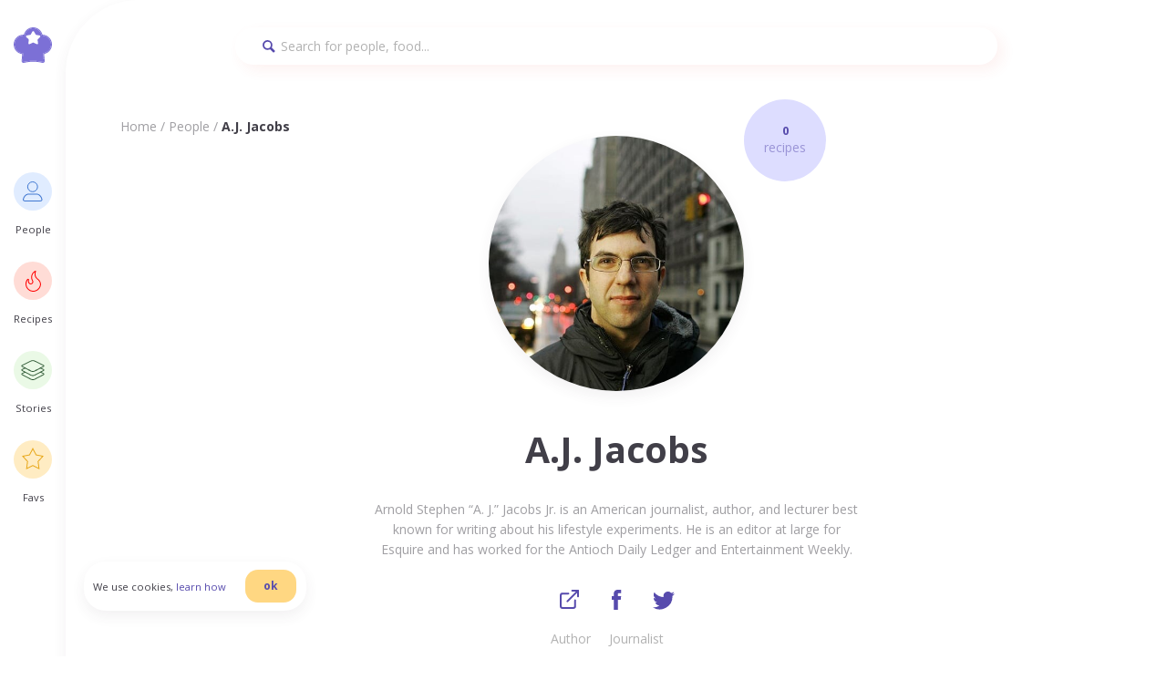

--- FILE ---
content_type: text/html; charset=UTF-8
request_url: https://foodilemma.com/people/journalist/a-j-jacobs/
body_size: 7744
content:
<!doctype html><html class=no-js lang=en-GB ><head><meta charset="UTF-8"><meta name="viewport" content="width=device-width, initial-scale=1.0, maximum-scale=1.0"><meta name='robots' content='index, follow, max-image-preview:large, max-snippet:-1, max-video-preview:-1'><title>A.J. Jacobs &mdash; Foodilemma</title><meta name="description" content="Foodilemma brings you the best recipes, smart insights to aid successful living from influential people, such as A.J. Jacobs"><link rel=canonical href=https://foodilemma.com/people/journalist/a-j-jacobs/ ><meta property="og:locale" content="en_GB"><meta property="og:type" content="article"><meta property="og:title" content="A.J. Jacobs &mdash; Foodilemma"><meta property="og:description" content="Foodilemma brings you the best recipes, smart insights to aid successful living from influential people, such as A.J. Jacobs"><meta property="og:url" content="https://foodilemma.com/people/journalist/a-j-jacobs/"><meta property="og:site_name" content="Foodilemma"><meta property="article:publisher" content="https://www.facebook.com/foodilemma"><meta property="og:image" content="https://foodilemma.com/wp-content/uploads/2020/10/a-j-jacobs.jpeg"><meta property="og:image:width" content="480"><meta property="og:image:height" content="480"><meta property="og:image:type" content="image/jpeg"><meta name="twitter:card" content="summary_large_image"><meta name="twitter:site" content="@foodilemma_com"> <script type=application/ld+json class=yoast-schema-graph>{"@context":"https://schema.org","@graph":[{"@type":"Article","@id":"https://foodilemma.com/people/journalist/a-j-jacobs/#article","isPartOf":{"@id":"https://foodilemma.com/people/journalist/a-j-jacobs/"},"author":{"name":"danilab","@id":"https://foodilemma.com/#/schema/person/d4dfa9ad9675f9df1d1d8fe3570a7b63"},"headline":"A.J. Jacobs","datePublished":"2020-10-17T13:04:44+00:00","dateModified":"2020-10-17T13:04:44+00:00","mainEntityOfPage":{"@id":"https://foodilemma.com/people/journalist/a-j-jacobs/"},"wordCount":43,"commentCount":0,"publisher":{"@id":"https://foodilemma.com/#organization"},"image":{"@id":"https://foodilemma.com/people/journalist/a-j-jacobs/#primaryimage"},"thumbnailUrl":"https://foodilemma.com/wp-content/uploads/2020/10/a-j-jacobs.jpeg","inLanguage":"en-GB","potentialAction":[{"@type":"CommentAction","name":"Comment","target":["https://foodilemma.com/people/journalist/a-j-jacobs/#respond"]}]},{"@type":["WebPage","ProfilePage"],"@id":"https://foodilemma.com/people/journalist/a-j-jacobs/","url":"https://foodilemma.com/people/journalist/a-j-jacobs/","name":"A.J. Jacobs &mdash; Foodilemma","isPartOf":{"@id":"https://foodilemma.com/#website"},"primaryImageOfPage":{"@id":"https://foodilemma.com/people/journalist/a-j-jacobs/#primaryimage"},"image":{"@id":"https://foodilemma.com/people/journalist/a-j-jacobs/#primaryimage"},"thumbnailUrl":"https://foodilemma.com/wp-content/uploads/2020/10/a-j-jacobs.jpeg","datePublished":"2020-10-17T13:04:44+00:00","dateModified":"2020-10-17T13:04:44+00:00","description":"Foodilemma brings you the best recipes, smart insights to aid successful living from influential people, such as A.J. Jacobs","breadcrumb":{"@id":"https://foodilemma.com/people/journalist/a-j-jacobs/#breadcrumb"},"inLanguage":"en-GB","potentialAction":[{"@type":"ReadAction","target":["https://foodilemma.com/people/journalist/a-j-jacobs/"]}]},{"@type":"ImageObject","inLanguage":"en-GB","@id":"https://foodilemma.com/people/journalist/a-j-jacobs/#primaryimage","url":"https://foodilemma.com/wp-content/uploads/2020/10/a-j-jacobs.jpeg","contentUrl":"https://foodilemma.com/wp-content/uploads/2020/10/a-j-jacobs.jpeg","width":480,"height":480,"caption":"David Howells/Corbis"},{"@type":"BreadcrumbList","@id":"https://foodilemma.com/people/journalist/a-j-jacobs/#breadcrumb","itemListElement":[{"@type":"ListItem","position":1,"name":"Home","item":"https://foodilemma.com/"},{"@type":"ListItem","position":2,"name":"People","item":"https://foodilemma.com/people/"},{"@type":"ListItem","position":3,"name":"A.J. Jacobs"}]},{"@type":"WebSite","@id":"https://foodilemma.com/#website","url":"https://foodilemma.com/","name":"Foodilemma","description":"Foodilemma — foods recommended by successful people.","publisher":{"@id":"https://foodilemma.com/#organization"},"potentialAction":[{"@type":"SearchAction","target":{"@type":"EntryPoint","urlTemplate":"https://foodilemma.com/?s={search_term_string}"},"query-input":"required name=search_term_string"}],"inLanguage":"en-GB"},{"@type":"Organization","@id":"https://foodilemma.com/#organization","name":"foodilemma","url":"https://foodilemma.com/","logo":{"@type":"ImageObject","inLanguage":"en-GB","@id":"https://foodilemma.com/#/schema/logo/image/","url":"https://foodilemma.com/wp-content/uploads/2020/11/1080x1080-avatar.jpg","contentUrl":"https://foodilemma.com/wp-content/uploads/2020/11/1080x1080-avatar.jpg","width":1080,"height":1080,"caption":"foodilemma"},"image":{"@id":"https://foodilemma.com/#/schema/logo/image/"},"sameAs":["https://www.facebook.com/foodilemma","https://twitter.com/foodilemma_com","https://www.instagram.com/foodilemma_com/","https://www.pinterest.co.uk/foodilemma_com"]},{"@type":"Person","@id":"https://foodilemma.com/#/schema/person/d4dfa9ad9675f9df1d1d8fe3570a7b63","name":"danilab","image":{"@type":"ImageObject","inLanguage":"en-GB","@id":"https://foodilemma.com/#/schema/person/image/","url":"https://secure.gravatar.com/avatar/dcfe7ecb71d4c1e2da49bb817a2ab972?s=96&d=mm&r=g","contentUrl":"https://secure.gravatar.com/avatar/dcfe7ecb71d4c1e2da49bb817a2ab972?s=96&d=mm&r=g","caption":"danilab"},"sameAs":["http://foodilemma.com"]}]}</script> <link rel=dns-prefetch href=//ajax.googleapis.com><link rel=stylesheet id=wp-block-library-css href='https://foodilemma.com/wp-includes/css/dist/block-library/style.min.css?ver=6.1.9' type=text/css media=all><link rel=stylesheet id=classic-theme-styles-css href='https://foodilemma.com/wp-includes/css/classic-themes.min.css?ver=1' type=text/css media=all><style id=global-styles-inline-css>/*<![CDATA[*/body{--wp--preset--color--black:#000;--wp--preset--color--cyan-bluish-gray:#abb8c3;--wp--preset--color--white:#fff;--wp--preset--color--pale-pink:#f78da7;--wp--preset--color--vivid-red:#cf2e2e;--wp--preset--color--luminous-vivid-orange:#ff6900;--wp--preset--color--luminous-vivid-amber:#fcb900;--wp--preset--color--light-green-cyan:#7bdcb5;--wp--preset--color--vivid-green-cyan:#00d084;--wp--preset--color--pale-cyan-blue:#8ed1fc;--wp--preset--color--vivid-cyan-blue:#0693e3;--wp--preset--color--vivid-purple:#9b51e0;--wp--preset--color--primary:#1779ba;--wp--preset--color--secondary:#767676;--wp--preset--color--success:#3adb76;--wp--preset--color--warning:#ffae00;--wp--preset--color--alert:#cc4b37;--wp--preset--gradient--vivid-cyan-blue-to-vivid-purple:linear-gradient(135deg,rgba(6,147,227,1) 0%,rgb(155,81,224) 100%);--wp--preset--gradient--light-green-cyan-to-vivid-green-cyan:linear-gradient(135deg,rgb(122,220,180) 0%,rgb(0,208,130) 100%);--wp--preset--gradient--luminous-vivid-amber-to-luminous-vivid-orange:linear-gradient(135deg,rgba(252,185,0,1) 0%,rgba(255,105,0,1) 100%);--wp--preset--gradient--luminous-vivid-orange-to-vivid-red:linear-gradient(135deg,rgba(255,105,0,1) 0%,rgb(207,46,46) 100%);--wp--preset--gradient--very-light-gray-to-cyan-bluish-gray:linear-gradient(135deg,rgb(238,238,238) 0%,rgb(169,184,195) 100%);--wp--preset--gradient--cool-to-warm-spectrum:linear-gradient(135deg,rgb(74,234,220) 0%,rgb(151,120,209) 20%,rgb(207,42,186) 40%,rgb(238,44,130) 60%,rgb(251,105,98) 80%,rgb(254,248,76) 100%);--wp--preset--gradient--blush-light-purple:linear-gradient(135deg,rgb(255,206,236) 0%,rgb(152,150,240) 100%);--wp--preset--gradient--blush-bordeaux:linear-gradient(135deg,rgb(254,205,165) 0%,rgb(254,45,45) 50%,rgb(107,0,62) 100%);--wp--preset--gradient--luminous-dusk:linear-gradient(135deg,rgb(255,203,112) 0%,rgb(199,81,192) 50%,rgb(65,88,208) 100%);--wp--preset--gradient--pale-ocean:linear-gradient(135deg,rgb(255,245,203) 0%,rgb(182,227,212) 50%,rgb(51,167,181) 100%);--wp--preset--gradient--electric-grass:linear-gradient(135deg,rgb(202,248,128) 0%,rgb(113,206,126) 100%);--wp--preset--gradient--midnight:linear-gradient(135deg,rgb(2,3,129) 0%,rgb(40,116,252) 100%);--wp--preset--duotone--dark-grayscale:url('#wp-duotone-dark-grayscale');--wp--preset--duotone--grayscale:url('#wp-duotone-grayscale');--wp--preset--duotone--purple-yellow:url('#wp-duotone-purple-yellow');--wp--preset--duotone--blue-red:url('#wp-duotone-blue-red');--wp--preset--duotone--midnight:url('#wp-duotone-midnight');--wp--preset--duotone--magenta-yellow:url('#wp-duotone-magenta-yellow');--wp--preset--duotone--purple-green:url('#wp-duotone-purple-green');--wp--preset--duotone--blue-orange:url('#wp-duotone-blue-orange');--wp--preset--font-size--small:13px;--wp--preset--font-size--medium:20px;--wp--preset--font-size--large:36px;--wp--preset--font-size--x-large:42px;--wp--preset--spacing--20:0.44rem;--wp--preset--spacing--30:0.67rem;--wp--preset--spacing--40:1rem;--wp--preset--spacing--50:1.5rem;--wp--preset--spacing--60:2.25rem;--wp--preset--spacing--70:3.38rem;--wp--preset--spacing--80:5.06rem}:where(.is-layout-flex){gap:0.5em}body .is-layout-flow>.alignleft{float:left;margin-inline-start:0;margin-inline-end:2em}body .is-layout-flow>.alignright{float:right;margin-inline-start:2em;margin-inline-end:0}body .is-layout-flow>.aligncenter{margin-left:auto !important;margin-right:auto !important}body .is-layout-constrained>.alignleft{float:left;margin-inline-start:0;margin-inline-end:2em}body .is-layout-constrained>.alignright{float:right;margin-inline-start:2em;margin-inline-end:0}body .is-layout-constrained>.aligncenter{margin-left:auto !important;margin-right:auto !important}body .is-layout-constrained>:where(:not(.alignleft):not(.alignright):not(.alignfull)){max-width:var(--wp--style--global--content-size);margin-left:auto !important;margin-right:auto !important}body .is-layout-constrained>.alignwide{max-width:var(--wp--style--global--wide-size)}body .is-layout-flex{display:flex}body .is-layout-flex{flex-wrap:wrap;align-items:center}body .is-layout-flex>*{margin:0}:where(.wp-block-columns.is-layout-flex){gap:2em}.has-black-color{color:var(--wp--preset--color--black) !important}.has-cyan-bluish-gray-color{color:var(--wp--preset--color--cyan-bluish-gray) !important}.has-white-color{color:var(--wp--preset--color--white) !important}.has-pale-pink-color{color:var(--wp--preset--color--pale-pink) !important}.has-vivid-red-color{color:var(--wp--preset--color--vivid-red) !important}.has-luminous-vivid-orange-color{color:var(--wp--preset--color--luminous-vivid-orange) !important}.has-luminous-vivid-amber-color{color:var(--wp--preset--color--luminous-vivid-amber) !important}.has-light-green-cyan-color{color:var(--wp--preset--color--light-green-cyan) !important}.has-vivid-green-cyan-color{color:var(--wp--preset--color--vivid-green-cyan) !important}.has-pale-cyan-blue-color{color:var(--wp--preset--color--pale-cyan-blue) !important}.has-vivid-cyan-blue-color{color:var(--wp--preset--color--vivid-cyan-blue) !important}.has-vivid-purple-color{color:var(--wp--preset--color--vivid-purple) !important}.has-black-background-color{background-color:var(--wp--preset--color--black) !important}.has-cyan-bluish-gray-background-color{background-color:var(--wp--preset--color--cyan-bluish-gray) !important}.has-white-background-color{background-color:var(--wp--preset--color--white) !important}.has-pale-pink-background-color{background-color:var(--wp--preset--color--pale-pink) !important}.has-vivid-red-background-color{background-color:var(--wp--preset--color--vivid-red) !important}.has-luminous-vivid-orange-background-color{background-color:var(--wp--preset--color--luminous-vivid-orange) !important}.has-luminous-vivid-amber-background-color{background-color:var(--wp--preset--color--luminous-vivid-amber) !important}.has-light-green-cyan-background-color{background-color:var(--wp--preset--color--light-green-cyan) !important}.has-vivid-green-cyan-background-color{background-color:var(--wp--preset--color--vivid-green-cyan) !important}.has-pale-cyan-blue-background-color{background-color:var(--wp--preset--color--pale-cyan-blue) !important}.has-vivid-cyan-blue-background-color{background-color:var(--wp--preset--color--vivid-cyan-blue) !important}.has-vivid-purple-background-color{background-color:var(--wp--preset--color--vivid-purple) !important}.has-black-border-color{border-color:var(--wp--preset--color--black) !important}.has-cyan-bluish-gray-border-color{border-color:var(--wp--preset--color--cyan-bluish-gray) !important}.has-white-border-color{border-color:var(--wp--preset--color--white) !important}.has-pale-pink-border-color{border-color:var(--wp--preset--color--pale-pink) !important}.has-vivid-red-border-color{border-color:var(--wp--preset--color--vivid-red) !important}.has-luminous-vivid-orange-border-color{border-color:var(--wp--preset--color--luminous-vivid-orange) !important}.has-luminous-vivid-amber-border-color{border-color:var(--wp--preset--color--luminous-vivid-amber) !important}.has-light-green-cyan-border-color{border-color:var(--wp--preset--color--light-green-cyan) !important}.has-vivid-green-cyan-border-color{border-color:var(--wp--preset--color--vivid-green-cyan) !important}.has-pale-cyan-blue-border-color{border-color:var(--wp--preset--color--pale-cyan-blue) !important}.has-vivid-cyan-blue-border-color{border-color:var(--wp--preset--color--vivid-cyan-blue) !important}.has-vivid-purple-border-color{border-color:var(--wp--preset--color--vivid-purple) !important}.has-vivid-cyan-blue-to-vivid-purple-gradient-background{background:var(--wp--preset--gradient--vivid-cyan-blue-to-vivid-purple) !important}.has-light-green-cyan-to-vivid-green-cyan-gradient-background{background:var(--wp--preset--gradient--light-green-cyan-to-vivid-green-cyan) !important}.has-luminous-vivid-amber-to-luminous-vivid-orange-gradient-background{background:var(--wp--preset--gradient--luminous-vivid-amber-to-luminous-vivid-orange) !important}.has-luminous-vivid-orange-to-vivid-red-gradient-background{background:var(--wp--preset--gradient--luminous-vivid-orange-to-vivid-red) !important}.has-very-light-gray-to-cyan-bluish-gray-gradient-background{background:var(--wp--preset--gradient--very-light-gray-to-cyan-bluish-gray) !important}.has-cool-to-warm-spectrum-gradient-background{background:var(--wp--preset--gradient--cool-to-warm-spectrum) !important}.has-blush-light-purple-gradient-background{background:var(--wp--preset--gradient--blush-light-purple) !important}.has-blush-bordeaux-gradient-background{background:var(--wp--preset--gradient--blush-bordeaux) !important}.has-luminous-dusk-gradient-background{background:var(--wp--preset--gradient--luminous-dusk) !important}.has-pale-ocean-gradient-background{background:var(--wp--preset--gradient--pale-ocean) !important}.has-electric-grass-gradient-background{background:var(--wp--preset--gradient--electric-grass) !important}.has-midnight-gradient-background{background:var(--wp--preset--gradient--midnight) !important}.has-small-font-size{font-size:var(--wp--preset--font-size--small) !important}.has-medium-font-size{font-size:var(--wp--preset--font-size--medium) !important}.has-large-font-size{font-size:var(--wp--preset--font-size--large) !important}.has-x-large-font-size{font-size:var(--wp--preset--font-size--x-large) !important}.wp-block-navigation a:where(:not(.wp-element-button)){color:inherit}:where(.wp-block-columns.is-layout-flex){gap:2em}.wp-block-pullquote{font-size:1.5em;line-height:1.6}/*]]>*/</style><link rel=stylesheet id=main-stylesheet-css href='https://foodilemma.com/wp-content/themes/Foodilemma/dist/assets/css/app.css?ver=2.10.4' type=text/css media=all> <script src='https://ajax.googleapis.com/ajax/libs/jquery/3.2.1/jquery.min.js?ver=3.2.1' id=jquery-js></script> <script id=favorites-js-extra>/*<![CDATA[*/var favorites_data={"ajaxurl":"https:\/\/foodilemma.com\/wp-admin\/admin-ajax.php","nonce":"3065a32555","favorite":"<i class=\"ico\">                 <\/i>","favorited":"<i class=\"ico active\">                 <\/i>","includecount":"","indicate_loading":"","loading_text":"Loading","loading_image":"","loading_image_active":"","loading_image_preload":"","cache_enabled":"1","button_options":{"button_type":"custom","custom_colors":false,"box_shadow":false,"include_count":false,"default":{"background_default":false,"border_default":false,"text_default":false,"icon_default":false,"count_default":false},"active":{"background_active":false,"border_active":false,"text_active":false,"icon_active":false,"count_active":false}},"authentication_modal_content":"<p>Please login to add favorites.<\/p><p><a href=\"#\" data-favorites-modal-close>Dismiss this notice<\/a><\/p>","authentication_redirect":"","dev_mode":"","logged_in":"","user_id":"0","authentication_redirect_url":"https:\/\/foodilemma.com\/user-login\/"};/*]]>*/</script> <script src='https://foodilemma.com/wp-content/plugins/favorites/assets/js/favorites.min.js?ver=2.3.6' id=favorites-js></script> <link rel=https://api.w.org/ href=https://foodilemma.com/wp-json/ ><link rel=alternate type=application/json href=https://foodilemma.com/wp-json/wp/v2/people/1160><link rel=alternate type=application/json+oembed href="https://foodilemma.com/wp-json/oembed/1.0/embed?url=https%3A%2F%2Ffoodilemma.com%2Fpeople%2Fjournalist%2Fa-j-jacobs%2F"><link rel=alternate type=text/xml+oembed href="https://foodilemma.com/wp-json/oembed/1.0/embed?url=https%3A%2F%2Ffoodilemma.com%2Fpeople%2Fjournalist%2Fa-j-jacobs%2F&#038;format=xml">  <script async src="https://www.googletagmanager.com/gtag/js?id=G-YQX3QE076P"></script> <script>window.dataLayer=window.dataLayer||[];function gtag(){dataLayer.push(arguments);}
gtag('js',new Date());gtag('config','G-YQX3QE076P');</script> <link rel=icon href=https://foodilemma.com/wp-content/uploads/2020/12/cropped-foodilemma_favicon-32x32.png sizes=32x32><link rel=icon href=https://foodilemma.com/wp-content/uploads/2020/12/cropped-foodilemma_favicon-192x192.png sizes=192x192><link rel=apple-touch-icon href=https://foodilemma.com/wp-content/uploads/2020/12/cropped-foodilemma_favicon-180x180.png><meta name="msapplication-TileImage" content="https://foodilemma.com/wp-content/uploads/2020/12/cropped-foodilemma_favicon-270x270.png"></head><body class="people-template-default single single-people postid-1160 single-format-standard topbar"><header class=site-header role=banner><nav class="site-navigation top-bar" role=navigation id=mobile-menu><div class=logo> <a href=https://foodilemma.com/ rel=home><i data-ico=foodilemma-mark></i></a></div><div class=primary><ul class=menu-items> <li class=people-crc><div> <i data-ico=people></i></div><p><small>People</small></p> <a href=https://foodilemma.com/people/ ></a>	 </li><li class=recipes-crc><div> <i data-ico=recipes></i></div><p><small>Recipes</small></p> <a href=https://foodilemma.com/recipes/ ></a>	 </li> <li class=stories-crc><div> <i data-ico=stories></i></div><p><small>Stories</small></p> <a href=https://foodilemma.com/stories/ ></a>	 </li><li class=favs-crc><div> <i data-ico=favs></i></div><p><small>Favs</small></p> <a href=https://foodilemma.com/my-favourites></a> </li></ul></div></nav></header><section class=wrapper><aside class=search-f><div><form role=search method=get id=searchform action=https://foodilemma.com/ ><div class=input-grp> <input type=text value name=s id=s aria-label=Search placeholder="Search for people, food..."> <i data-ico=search></i></div></form></div></aside><header role=heading><div class=breadcrumb><a href=https://foodilemma.com/ rel=v:url property=v:title>Home</a> / <span typeof=v:Breadcrumb><a rel=v:url property=v:title href=https://foodilemma.com/people/ >People</a></span> / <span class=current>A.J. Jacobs</span></div></header><article id=post-1160 class="people-hero post-1160 people type-people status-publish format-standard has-post-thumbnail hentry people_categories-author people_categories-journalist" ><header class=featured-hero role=banner data-interchange="[https://foodilemma.com/wp-content/uploads/2020/10/a-j-jacobs.jpeg, small], [https://foodilemma.com/wp-content/uploads/2020/10/a-j-jacobs.jpeg, medium], [https://foodilemma.com/wp-content/uploads/2020/10/a-j-jacobs.jpeg, large]"></header><figure><div><h4>0</h4><p>recipes</p></div></figure><section><div class=richtext><h1 class="entry-title">A.J. Jacobs</h1><p>Arnold Stephen &#8220;A. J.&#8221; Jacobs Jr. is an American journalist, author, and lecturer best known for writing about his lifestyle experiments. He is an editor at large for Esquire and has worked for the Antioch Daily Ledger and Entertainment Weekly.</p><ul class=social-list data-list=inline> <li><a href=https://ajjacobs.com/ rel=”nofollow” target=_blank><i class=purple data-ico=website>Website</i></a></li> <li><a href=https://www.facebook.com/ajjacobs rel=”nofollow” target=_blank><i class=purple data-ico=facebook>Facebook</i></a></li> <li><a href=https://www.twitter.com/ajjacobs rel=”nofollow” target=_blank><i class=purple data-ico=twitter>Twitter</i></a></li></ul><ul class=categories><li><a class=cat-link href=https://foodilemma.com/people/writing/ >Author</a></li><li><a class=cat-link href=https://foodilemma.com/people/journalism/ >Journalist</a></li></ul><aside class=bio-credits><p><small>This is not an official page. It was created by enthusiasts.</small></p><p><small>Avatar credit: David Howells/Corbis</small></p></aside></div></section></article><section><div class="text full"><h2> 0      recommended recipes by A.J. Jacobs</h2></div><div class="recipes-list item-listing"></div></section><section class="featured-people pop"><div class="text full"><h2>People also viewed</h2></div><div class=people-list><article data-card=people> <a href=https://foodilemma.com/people/technology-technology/safra-catz/ rel=bookmark></a><header><div class=hero><figure role=banner data-interchange="[https://foodilemma.com/wp-content/uploads/2020/10/safra-catz.jpg, small], [https://foodilemma.com/wp-content/uploads/2020/10/safra-catz.jpg, medium]"></figure></div><h4 class="entry-title">Safra Catz</h4><ul class=rel-categories> <li><a class=cat-link href=https://foodilemma.com/people/entrepreneurship/ >Entrepreneurship</a></li><li><a class=cat-link href=https://foodilemma.com/people/technology/ >Technology</a></li></ul></header></article><article data-card=people> <a href=https://foodilemma.com/people/venture-capitalist/tony-hsieh/ rel=bookmark></a><header><div class=hero><figure role=banner data-interchange="[https://foodilemma.com/wp-content/uploads/2020/10/tony-hsieh.jpeg, small], [https://foodilemma.com/wp-content/uploads/2020/10/tony-hsieh.jpeg, medium]"></figure></div><h4 class="entry-title">Tony Hsieh</h4><ul class=rel-categories> <li><a class=cat-link href=https://foodilemma.com/people/writing/ >Writing</a></li><li><a class=cat-link href=https://foodilemma.com/people/entrepreneurship/ >Entrepreneurship</a></li><li><a class=cat-link href=https://foodilemma.com/people/technology/ >Technology</a></li><li><a class=cat-link href=https://foodilemma.com/people/venture-capital/ >Venture Capital</a></li></ul></header></article><article data-card=people> <a href=https://foodilemma.com/people/technology-technology/james-allworth/ rel=bookmark></a><header><div class=hero><figure role=banner data-interchange="[https://foodilemma.com/wp-content/uploads/2020/10/james-allworth.jpeg, small], [https://foodilemma.com/wp-content/uploads/2020/10/james-allworth.jpeg, medium]"></figure></div><h4 class="entry-title">James Allworth</h4><ul class=rel-categories> <li><a class=cat-link href=https://foodilemma.com/people/entrepreneurship/ >Entrepreneurship</a></li><li><a class=cat-link href=https://foodilemma.com/people/technology/ >Technology</a></li></ul></header></article><article data-card=people> <a href=https://foodilemma.com/people/comedian/hannibal-buress/ rel=bookmark></a><header><div class=hero><figure role=banner data-interchange="[https://foodilemma.com/wp-content/uploads/2020/10/hannibal-buress.jpeg, small], [https://foodilemma.com/wp-content/uploads/2020/10/hannibal-buress.jpeg, medium]"></figure></div><h4 class="entry-title">Hannibal Buress</h4><ul class=rel-categories> <li><a class=cat-link href=https://foodilemma.com/people/entertainements/ >Entertainements</a></li><li><a class=cat-link href=https://foodilemma.com/people/comedy/ >Comedy</a></li></ul></header></article><article data-card=people> <a href=https://foodilemma.com/people/model/hailey-baldwin-bieber/ rel=bookmark></a><header><div class=hero><figure role=banner data-interchange="[https://foodilemma.com/wp-content/uploads/2020/11/hailey-baldwin-bieber.jpg, small], [https://foodilemma.com/wp-content/uploads/2020/11/hailey-baldwin-bieber.jpg, medium]"></figure></div><h4 class="entry-title">Hailey Baldwin Bieber</h4><ul class=rel-categories> <li><a class=cat-link href=https://foodilemma.com/people/media/ >Media</a></li><li><a class=cat-link href=https://foodilemma.com/people/modelling/ >Modelling</a></li></ul></header></article></div><div class=cta-container> <a href=https://foodilemma.com/people/ class="button clear" title="View more">View more</a></div></section><footer class=footer-container role=container><section><section> <a href=https://foodilemma.com/ rel=home title=foodilemma> <i data-ico=full-logo></i> </a></section><div class=footer-grid><section id=text-4 class="widget widget_text"><h6>Join our kitchen!</h6><div class=textwidget><p>Subscribe to our weekly foodilemma newsletter and get a weekly taste of our best food recipes as well as the latest highlights from a selection of our features. Be the first one to know about our kitchen development!</p></div></section><section id=text-5 class="widget widget_text"><h6>Contact us</h6><div class=textwidget><p><a href=mailto:info@foodilemma.com>info@foodilemma.com</a></p></div></section><section id=nav_menu-5 class="widget widget_nav_menu"><h6>Index</h6><div class=menu-footer-menu-index-container><ul id=menu-footer-menu-index class=menu><li id=menu-item-363 class="menu-item menu-item-type-post_type menu-item-object-page menu-item-privacy-policy menu-item-363"><a href=https://foodilemma.com/privacy-policy/ >Privacy</a></li> <li id=menu-item-211 class="menu-item menu-item-type-post_type menu-item-object-page menu-item-home menu-item-211"><a href=https://foodilemma.com/ >Homepage</a></li> <li id=menu-item-218 class="menu-item menu-item-type-custom menu-item-object-custom menu-item-218"><a href=https://www.instagram.com/foodilemma_com/ >Instagram</a></li> <li id=menu-item-369 class="menu-item menu-item-type-post_type menu-item-object-page menu-item-369"><a href=https://foodilemma.com/terms-conditions/ >Terms</a></li> <li id=menu-item-212 class="menu-item menu-item-type-custom menu-item-object-custom menu-item-212"><a href=https://foodilemma.com/people/ >People</a></li> <li id=menu-item-219 class="menu-item menu-item-type-custom menu-item-object-custom menu-item-219"><a href=https://www.facebook.com/foodilemma>Facebook</a></li> <li id=menu-item-374 class="menu-item menu-item-type-post_type menu-item-object-page menu-item-374"><a href=https://foodilemma.com/cookies/ >Cookies</a></li> <li id=menu-item-214 class="menu-item menu-item-type-custom menu-item-object-custom menu-item-214"><a href=https://foodilemma.com/recipes/ >Recipes</a></li> <li id=menu-item-220 class="menu-item menu-item-type-custom menu-item-object-custom menu-item-220"><a href=https://twitter.com/foodilemma_com>Twitter</a></li> <li id=menu-item-3252 class="menu-item menu-item-type-custom menu-item-object-custom menu-item-3252"><a href=https://foodilemma.com/stories/ >Stories</a></li> <li id=menu-item-221 class="menu-item menu-item-type-custom menu-item-object-custom menu-item-221"><a href=https://www.pinterest.co.uk/foodilemma_com>Pinterest</a></li></ul></div></section><section id=nav_menu-6 class="widget widget_nav_menu"><h6>Useful</h6><div class=menu-footer-menu-useful-container><ul id=menu-footer-menu-useful class=menu><li class="menu-item menu-item-type-post_type menu-item-object-page menu-item-privacy-policy menu-item-363"><a href=https://foodilemma.com/privacy-policy/ >Privacy</a></li> <li class="menu-item menu-item-type-post_type menu-item-object-page menu-item-home menu-item-211"><a href=https://foodilemma.com/ >Homepage</a></li> <li class="menu-item menu-item-type-custom menu-item-object-custom menu-item-218"><a href=https://www.instagram.com/foodilemma_com/ >Instagram</a></li> <li class="menu-item menu-item-type-post_type menu-item-object-page menu-item-369"><a href=https://foodilemma.com/terms-conditions/ >Terms</a></li> <li class="menu-item menu-item-type-custom menu-item-object-custom menu-item-212"><a href=https://foodilemma.com/people/ >People</a></li> <li class="menu-item menu-item-type-custom menu-item-object-custom menu-item-219"><a href=https://www.facebook.com/foodilemma>Facebook</a></li> <li class="menu-item menu-item-type-post_type menu-item-object-page menu-item-374"><a href=https://foodilemma.com/cookies/ >Cookies</a></li> <li class="menu-item menu-item-type-custom menu-item-object-custom menu-item-214"><a href=https://foodilemma.com/recipes/ >Recipes</a></li> <li class="menu-item menu-item-type-custom menu-item-object-custom menu-item-220"><a href=https://twitter.com/foodilemma_com>Twitter</a></li> <li class="menu-item menu-item-type-custom menu-item-object-custom menu-item-3252"><a href=https://foodilemma.com/stories/ >Stories</a></li> <li class="menu-item menu-item-type-custom menu-item-object-custom menu-item-221"><a href=https://www.pinterest.co.uk/foodilemma_com>Pinterest</a></li></ul></div></section><section id=nav_menu-7 class="widget widget_nav_menu"><h6>Follow us</h6><div class=menu-footer-menu-social-container><ul id=menu-footer-menu-social class=menu><li class="menu-item menu-item-type-post_type menu-item-object-page menu-item-privacy-policy menu-item-363"><a href=https://foodilemma.com/privacy-policy/ >Privacy</a></li> <li class="menu-item menu-item-type-post_type menu-item-object-page menu-item-home menu-item-211"><a href=https://foodilemma.com/ >Homepage</a></li> <li class="menu-item menu-item-type-custom menu-item-object-custom menu-item-218"><a href=https://www.instagram.com/foodilemma_com/ >Instagram</a></li> <li class="menu-item menu-item-type-post_type menu-item-object-page menu-item-369"><a href=https://foodilemma.com/terms-conditions/ >Terms</a></li> <li class="menu-item menu-item-type-custom menu-item-object-custom menu-item-212"><a href=https://foodilemma.com/people/ >People</a></li> <li class="menu-item menu-item-type-custom menu-item-object-custom menu-item-219"><a href=https://www.facebook.com/foodilemma>Facebook</a></li> <li class="menu-item menu-item-type-post_type menu-item-object-page menu-item-374"><a href=https://foodilemma.com/cookies/ >Cookies</a></li> <li class="menu-item menu-item-type-custom menu-item-object-custom menu-item-214"><a href=https://foodilemma.com/recipes/ >Recipes</a></li> <li class="menu-item menu-item-type-custom menu-item-object-custom menu-item-220"><a href=https://twitter.com/foodilemma_com>Twitter</a></li> <li class="menu-item menu-item-type-custom menu-item-object-custom menu-item-3252"><a href=https://foodilemma.com/stories/ >Stories</a></li> <li class="menu-item menu-item-type-custom menu-item-object-custom menu-item-221"><a href=https://www.pinterest.co.uk/foodilemma_com>Pinterest</a></li></ul></div></section></div><div class=subs><div id=mc_embed_signup><form action="https://foodilemma.us10.list-manage.com/subscribe/post?u=6e2ffe9c56dbd613d6fbaec93&amp;id=90e2e6cfe2" method=post id=mc-embedded-subscribe-form name=mc-embedded-subscribe-form class=validate target=_blank novalidate><div id=mc_embed_signup_scroll><div class=mc-field-group> <label for=mce-EMAIL> <input placeholder="Your email" type=email value name=EMAIL class="required email" id=mce-EMAIL></label></div><div id=mce-responses class=clear><div class=response id=mce-error-response style=display:none></div><div class=response id=mce-success-response style=display:none></div></div><div style="position: absolute; left: -5000px;" aria-hidden=true><input type=text name=b_6e2ffe9c56dbd613d6fbaec93_90e2e6cfe2 tabindex=-1 value></div><div class=clear><input type=submit value=Subscribe name=subscribe id=mc-embedded-subscribe class=button></div></div></form></div></div></section></footer><div class=st><p><small>© 2020 — 2026 Foodilemma. All rights reserved. Foodilemma is a participant in the Amazon Services LLC Associates Program, an affiliate advertising program designed to provide a means for sites to earn advertising fees by advertising and linking to Amazon.com. Powered by <a href=https://danilab.eu/ target=_blank>danilab.eu</a>. 10% of proceeds from this site donated to Cancer Research UK.</small></p></div></section><aside id=c_alert class=alert><p><small>We use cookies, <a href=https://foodilemma.com/cookies target=_blank>learn how</a></small></p> <button id=c_agree class="button small">ok</button></aside> <script src='https://foodilemma.com/wp-content/themes/Foodilemma/dist/assets/js/app.js?ver=2.10.4' id=foundation-js></script> </body></html>

--- FILE ---
content_type: text/css
request_url: https://foodilemma.com/wp-content/themes/Foodilemma/dist/assets/css/app.css?ver=2.10.4
body_size: 30370
content:
@charset "UTF-8";/*! normalize.css v8.0.0 | MIT License | github.com/necolas/normalize.css */@import url(https://fonts.googleapis.com/css2?family=Open+Sans:wght@400;700&display=swap);html{line-height:1.15;-webkit-text-size-adjust:100%}body{margin:0}h1{font-size:2em;margin:.67em 0}hr{box-sizing:content-box;height:0;overflow:visible}pre{font-family:monospace,monospace;font-size:1em}a{background-color:transparent}abbr[title]{border-bottom:none;text-decoration:underline;text-decoration:underline dotted}b,strong{font-weight:bolder}code,kbd,samp{font-family:monospace,monospace;font-size:1em}small{font-size:80%}sub,sup{font-size:75%;line-height:0;position:relative;vertical-align:baseline}sub{bottom:-.25em}sup{top:-.5em}img{border-style:none}button,input,optgroup,select,textarea{font-family:inherit;font-size:100%;line-height:1.15;margin:0}button,input{overflow:visible}button,select{text-transform:none}[type=button],[type=reset],[type=submit],button{-webkit-appearance:button}[type=button]::-moz-focus-inner,[type=reset]::-moz-focus-inner,[type=submit]::-moz-focus-inner,button::-moz-focus-inner{border-style:none;padding:0}[type=button]:-moz-focusring,[type=reset]:-moz-focusring,[type=submit]:-moz-focusring,button:-moz-focusring{outline:1px dotted ButtonText}fieldset{padding:.35em .75em .625em}legend{box-sizing:border-box;color:inherit;display:table;max-width:100%;padding:0;white-space:normal}progress{vertical-align:baseline}textarea{overflow:auto}[type=checkbox],[type=radio]{box-sizing:border-box;padding:0}[type=number]::-webkit-inner-spin-button,[type=number]::-webkit-outer-spin-button{height:auto}[type=search]{-webkit-appearance:textfield;outline-offset:-2px}[type=search]::-webkit-search-decoration{-webkit-appearance:none}::-webkit-file-upload-button{-webkit-appearance:button;font:inherit}details{display:block}summary{display:list-item}template{display:none}[hidden]{display:none}.foundation-mq{font-family:"small=0em&medium=40em&large=64em&xlarge=75em&xxlarge=90em"}html{box-sizing:border-box;font-size:100%}*,::after,::before{box-sizing:inherit}body{margin:0;padding:0;background:#fff;font-family:"Open Sans",sans-serif;font-weight:400;line-height:1.5;color:#413f48;-webkit-font-smoothing:antialiased;-moz-osx-font-smoothing:grayscale}img{display:inline-block;vertical-align:middle;max-width:100%;height:auto;-ms-interpolation-mode:bicubic}textarea{height:auto;min-height:50px;border-radius:1.25rem}select{box-sizing:border-box;width:100%;border-radius:1.25rem}.map_canvas embed,.map_canvas img,.map_canvas object,.mqa-display embed,.mqa-display img,.mqa-display object{max-width:none!important}button{padding:0;-webkit-appearance:none;-moz-appearance:none;appearance:none;border:0;border-radius:1.25rem;background:0 0;line-height:1;cursor:auto}[data-whatinput=mouse] button{outline:0}pre{overflow:auto}button,input,optgroup,select,textarea{font-family:inherit}.is-visible{display:block!important}.is-hidden{display:none!important}.grid-container{padding-right:.625rem;padding-left:.625rem;max-width:100%;margin:0 auto}@media print,screen and (min-width:40em){.grid-container{padding-right:1.25rem;padding-left:1.25rem}}.grid-container.fluid{padding-right:.625rem;padding-left:.625rem;max-width:100%;margin:0 auto}@media print,screen and (min-width:40em){.grid-container.fluid{padding-right:1.25rem;padding-left:1.25rem}}.grid-container.full{padding-right:0;padding-left:0;max-width:100%;margin:0 auto}.grid-x{display:-webkit-flex;display:-ms-flexbox;display:flex;-webkit-flex-flow:row wrap;-ms-flex-flow:row wrap;flex-flow:row wrap}.cell{-webkit-flex:0 0 auto;-ms-flex:0 0 auto;flex:0 0 auto;min-height:0;min-width:0;width:100%}.cell.auto{-webkit-flex:1 1 0px;-ms-flex:1 1 0px;flex:1 1 0px}.cell.shrink{-webkit-flex:0 0 auto;-ms-flex:0 0 auto;flex:0 0 auto}.grid-x>.auto{width:auto}.grid-x>.shrink{width:auto}.grid-x>.small-1,.grid-x>.small-10,.grid-x>.small-11,.grid-x>.small-12,.grid-x>.small-2,.grid-x>.small-3,.grid-x>.small-4,.grid-x>.small-5,.grid-x>.small-6,.grid-x>.small-7,.grid-x>.small-8,.grid-x>.small-9,.grid-x>.small-full,.grid-x>.small-shrink{-webkit-flex-basis:auto;-ms-flex-preferred-size:auto;flex-basis:auto}@media print,screen and (min-width:40em){.grid-x>.medium-1,.grid-x>.medium-10,.grid-x>.medium-11,.grid-x>.medium-12,.grid-x>.medium-2,.grid-x>.medium-3,.grid-x>.medium-4,.grid-x>.medium-5,.grid-x>.medium-6,.grid-x>.medium-7,.grid-x>.medium-8,.grid-x>.medium-9,.grid-x>.medium-full,.grid-x>.medium-shrink{-webkit-flex-basis:auto;-ms-flex-preferred-size:auto;flex-basis:auto}}@media print,screen and (min-width:64em){.grid-x>.large-1,.grid-x>.large-10,.grid-x>.large-11,.grid-x>.large-12,.grid-x>.large-2,.grid-x>.large-3,.grid-x>.large-4,.grid-x>.large-5,.grid-x>.large-6,.grid-x>.large-7,.grid-x>.large-8,.grid-x>.large-9,.grid-x>.large-full,.grid-x>.large-shrink{-webkit-flex-basis:auto;-ms-flex-preferred-size:auto;flex-basis:auto}}.grid-x>.small-1,.grid-x>.small-10,.grid-x>.small-11,.grid-x>.small-12,.grid-x>.small-2,.grid-x>.small-3,.grid-x>.small-4,.grid-x>.small-5,.grid-x>.small-6,.grid-x>.small-7,.grid-x>.small-8,.grid-x>.small-9{-webkit-flex:0 0 auto;-ms-flex:0 0 auto;flex:0 0 auto}.grid-x>.small-1{width:8.33333%}.grid-x>.small-2{width:16.66667%}.grid-x>.small-3{width:25%}.grid-x>.small-4{width:33.33333%}.grid-x>.small-5{width:41.66667%}.grid-x>.small-6{width:50%}.grid-x>.small-7{width:58.33333%}.grid-x>.small-8{width:66.66667%}.grid-x>.small-9{width:75%}.grid-x>.small-10{width:83.33333%}.grid-x>.small-11{width:91.66667%}.grid-x>.small-12{width:100%}@media print,screen and (min-width:40em){.grid-x>.medium-auto{-webkit-flex:1 1 0px;-ms-flex:1 1 0px;flex:1 1 0px;width:auto}.grid-x>.medium-1,.grid-x>.medium-10,.grid-x>.medium-11,.grid-x>.medium-12,.grid-x>.medium-2,.grid-x>.medium-3,.grid-x>.medium-4,.grid-x>.medium-5,.grid-x>.medium-6,.grid-x>.medium-7,.grid-x>.medium-8,.grid-x>.medium-9,.grid-x>.medium-shrink{-webkit-flex:0 0 auto;-ms-flex:0 0 auto;flex:0 0 auto}.grid-x>.medium-shrink{width:auto}.grid-x>.medium-1{width:8.33333%}.grid-x>.medium-2{width:16.66667%}.grid-x>.medium-3{width:25%}.grid-x>.medium-4{width:33.33333%}.grid-x>.medium-5{width:41.66667%}.grid-x>.medium-6{width:50%}.grid-x>.medium-7{width:58.33333%}.grid-x>.medium-8{width:66.66667%}.grid-x>.medium-9{width:75%}.grid-x>.medium-10{width:83.33333%}.grid-x>.medium-11{width:91.66667%}.grid-x>.medium-12{width:100%}}@media print,screen and (min-width:64em){.grid-x>.large-auto{-webkit-flex:1 1 0px;-ms-flex:1 1 0px;flex:1 1 0px;width:auto}.grid-x>.large-1,.grid-x>.large-10,.grid-x>.large-11,.grid-x>.large-12,.grid-x>.large-2,.grid-x>.large-3,.grid-x>.large-4,.grid-x>.large-5,.grid-x>.large-6,.grid-x>.large-7,.grid-x>.large-8,.grid-x>.large-9,.grid-x>.large-shrink{-webkit-flex:0 0 auto;-ms-flex:0 0 auto;flex:0 0 auto}.grid-x>.large-shrink{width:auto}.grid-x>.large-1{width:8.33333%}.grid-x>.large-2{width:16.66667%}.grid-x>.large-3{width:25%}.grid-x>.large-4{width:33.33333%}.grid-x>.large-5{width:41.66667%}.grid-x>.large-6{width:50%}.grid-x>.large-7{width:58.33333%}.grid-x>.large-8{width:66.66667%}.grid-x>.large-9{width:75%}.grid-x>.large-10{width:83.33333%}.grid-x>.large-11{width:91.66667%}.grid-x>.large-12{width:100%}}.grid-margin-x:not(.grid-x)>.cell{width:auto}.grid-margin-y:not(.grid-y)>.cell{height:auto}.grid-margin-x{margin-left:-.625rem;margin-right:-.625rem}@media print,screen and (min-width:40em){.grid-margin-x{margin-left:-1.25rem;margin-right:-1.25rem}}.grid-margin-x>.cell{width:calc(100% - 1.25rem);margin-left:.625rem;margin-right:.625rem}@media print,screen and (min-width:40em){.grid-margin-x>.cell{width:calc(100% - 2.5rem);margin-left:1.25rem;margin-right:1.25rem}}.grid-margin-x>.auto{width:auto}.grid-margin-x>.shrink{width:auto}.grid-margin-x>.small-1{width:calc(8.33333% - 1.25rem)}.grid-margin-x>.small-2{width:calc(16.66667% - 1.25rem)}.grid-margin-x>.small-3{width:calc(25% - 1.25rem)}.grid-margin-x>.small-4{width:calc(33.33333% - 1.25rem)}.grid-margin-x>.small-5{width:calc(41.66667% - 1.25rem)}.grid-margin-x>.small-6{width:calc(50% - 1.25rem)}.grid-margin-x>.small-7{width:calc(58.33333% - 1.25rem)}.grid-margin-x>.small-8{width:calc(66.66667% - 1.25rem)}.grid-margin-x>.small-9{width:calc(75% - 1.25rem)}.grid-margin-x>.small-10{width:calc(83.33333% - 1.25rem)}.grid-margin-x>.small-11{width:calc(91.66667% - 1.25rem)}.grid-margin-x>.small-12{width:calc(100% - 1.25rem)}@media print,screen and (min-width:40em){.grid-margin-x>.auto{width:auto}.grid-margin-x>.shrink{width:auto}.grid-margin-x>.small-1{width:calc(8.33333% - 2.5rem)}.grid-margin-x>.small-2{width:calc(16.66667% - 2.5rem)}.grid-margin-x>.small-3{width:calc(25% - 2.5rem)}.grid-margin-x>.small-4{width:calc(33.33333% - 2.5rem)}.grid-margin-x>.small-5{width:calc(41.66667% - 2.5rem)}.grid-margin-x>.small-6{width:calc(50% - 2.5rem)}.grid-margin-x>.small-7{width:calc(58.33333% - 2.5rem)}.grid-margin-x>.small-8{width:calc(66.66667% - 2.5rem)}.grid-margin-x>.small-9{width:calc(75% - 2.5rem)}.grid-margin-x>.small-10{width:calc(83.33333% - 2.5rem)}.grid-margin-x>.small-11{width:calc(91.66667% - 2.5rem)}.grid-margin-x>.small-12{width:calc(100% - 2.5rem)}.grid-margin-x>.medium-auto{width:auto}.grid-margin-x>.medium-shrink{width:auto}.grid-margin-x>.medium-1{width:calc(8.33333% - 2.5rem)}.grid-margin-x>.medium-2{width:calc(16.66667% - 2.5rem)}.grid-margin-x>.medium-3{width:calc(25% - 2.5rem)}.grid-margin-x>.medium-4{width:calc(33.33333% - 2.5rem)}.grid-margin-x>.medium-5{width:calc(41.66667% - 2.5rem)}.grid-margin-x>.medium-6{width:calc(50% - 2.5rem)}.grid-margin-x>.medium-7{width:calc(58.33333% - 2.5rem)}.grid-margin-x>.medium-8{width:calc(66.66667% - 2.5rem)}.grid-margin-x>.medium-9{width:calc(75% - 2.5rem)}.grid-margin-x>.medium-10{width:calc(83.33333% - 2.5rem)}.grid-margin-x>.medium-11{width:calc(91.66667% - 2.5rem)}.grid-margin-x>.medium-12{width:calc(100% - 2.5rem)}}@media print,screen and (min-width:64em){.grid-margin-x>.large-auto{width:auto}.grid-margin-x>.large-shrink{width:auto}.grid-margin-x>.large-1{width:calc(8.33333% - 2.5rem)}.grid-margin-x>.large-2{width:calc(16.66667% - 2.5rem)}.grid-margin-x>.large-3{width:calc(25% - 2.5rem)}.grid-margin-x>.large-4{width:calc(33.33333% - 2.5rem)}.grid-margin-x>.large-5{width:calc(41.66667% - 2.5rem)}.grid-margin-x>.large-6{width:calc(50% - 2.5rem)}.grid-margin-x>.large-7{width:calc(58.33333% - 2.5rem)}.grid-margin-x>.large-8{width:calc(66.66667% - 2.5rem)}.grid-margin-x>.large-9{width:calc(75% - 2.5rem)}.grid-margin-x>.large-10{width:calc(83.33333% - 2.5rem)}.grid-margin-x>.large-11{width:calc(91.66667% - 2.5rem)}.grid-margin-x>.large-12{width:calc(100% - 2.5rem)}}.grid-padding-x .grid-padding-x{margin-right:-.625rem;margin-left:-.625rem}@media print,screen and (min-width:40em){.grid-padding-x .grid-padding-x{margin-right:-1.25rem;margin-left:-1.25rem}}.grid-container:not(.full)>.grid-padding-x{margin-right:-.625rem;margin-left:-.625rem}@media print,screen and (min-width:40em){.grid-container:not(.full)>.grid-padding-x{margin-right:-1.25rem;margin-left:-1.25rem}}.grid-padding-x>.cell{padding-right:.625rem;padding-left:.625rem}@media print,screen and (min-width:40em){.grid-padding-x>.cell{padding-right:1.25rem;padding-left:1.25rem}}.small-up-1>.cell{width:100%}.small-up-2>.cell{width:50%}.small-up-3>.cell{width:33.33333%}.small-up-4>.cell{width:25%}.small-up-5>.cell{width:20%}.small-up-6>.cell{width:16.66667%}.small-up-7>.cell{width:14.28571%}.small-up-8>.cell{width:12.5%}@media print,screen and (min-width:40em){.medium-up-1>.cell{width:100%}.medium-up-2>.cell{width:50%}.medium-up-3>.cell{width:33.33333%}.medium-up-4>.cell{width:25%}.medium-up-5>.cell{width:20%}.medium-up-6>.cell{width:16.66667%}.medium-up-7>.cell{width:14.28571%}.medium-up-8>.cell{width:12.5%}}@media print,screen and (min-width:64em){.large-up-1>.cell{width:100%}.large-up-2>.cell{width:50%}.large-up-3>.cell{width:33.33333%}.large-up-4>.cell{width:25%}.large-up-5>.cell{width:20%}.large-up-6>.cell{width:16.66667%}.large-up-7>.cell{width:14.28571%}.large-up-8>.cell{width:12.5%}}.grid-margin-x.small-up-1>.cell{width:calc(100% - 1.25rem)}.grid-margin-x.small-up-2>.cell{width:calc(50% - 1.25rem)}.grid-margin-x.small-up-3>.cell{width:calc(33.33333% - 1.25rem)}.grid-margin-x.small-up-4>.cell{width:calc(25% - 1.25rem)}.grid-margin-x.small-up-5>.cell{width:calc(20% - 1.25rem)}.grid-margin-x.small-up-6>.cell{width:calc(16.66667% - 1.25rem)}.grid-margin-x.small-up-7>.cell{width:calc(14.28571% - 1.25rem)}.grid-margin-x.small-up-8>.cell{width:calc(12.5% - 1.25rem)}@media print,screen and (min-width:40em){.grid-margin-x.small-up-1>.cell{width:calc(100% - 2.5rem)}.grid-margin-x.small-up-2>.cell{width:calc(50% - 2.5rem)}.grid-margin-x.small-up-3>.cell{width:calc(33.33333% - 2.5rem)}.grid-margin-x.small-up-4>.cell{width:calc(25% - 2.5rem)}.grid-margin-x.small-up-5>.cell{width:calc(20% - 2.5rem)}.grid-margin-x.small-up-6>.cell{width:calc(16.66667% - 2.5rem)}.grid-margin-x.small-up-7>.cell{width:calc(14.28571% - 2.5rem)}.grid-margin-x.small-up-8>.cell{width:calc(12.5% - 2.5rem)}.grid-margin-x.medium-up-1>.cell{width:calc(100% - 2.5rem)}.grid-margin-x.medium-up-2>.cell{width:calc(50% - 2.5rem)}.grid-margin-x.medium-up-3>.cell{width:calc(33.33333% - 2.5rem)}.grid-margin-x.medium-up-4>.cell{width:calc(25% - 2.5rem)}.grid-margin-x.medium-up-5>.cell{width:calc(20% - 2.5rem)}.grid-margin-x.medium-up-6>.cell{width:calc(16.66667% - 2.5rem)}.grid-margin-x.medium-up-7>.cell{width:calc(14.28571% - 2.5rem)}.grid-margin-x.medium-up-8>.cell{width:calc(12.5% - 2.5rem)}}@media print,screen and (min-width:64em){.grid-margin-x.large-up-1>.cell{width:calc(100% - 2.5rem)}.grid-margin-x.large-up-2>.cell{width:calc(50% - 2.5rem)}.grid-margin-x.large-up-3>.cell{width:calc(33.33333% - 2.5rem)}.grid-margin-x.large-up-4>.cell{width:calc(25% - 2.5rem)}.grid-margin-x.large-up-5>.cell{width:calc(20% - 2.5rem)}.grid-margin-x.large-up-6>.cell{width:calc(16.66667% - 2.5rem)}.grid-margin-x.large-up-7>.cell{width:calc(14.28571% - 2.5rem)}.grid-margin-x.large-up-8>.cell{width:calc(12.5% - 2.5rem)}}.small-margin-collapse{margin-right:0;margin-left:0}.small-margin-collapse>.cell{margin-right:0;margin-left:0}.small-margin-collapse>.small-1{width:8.33333%}.small-margin-collapse>.small-2{width:16.66667%}.small-margin-collapse>.small-3{width:25%}.small-margin-collapse>.small-4{width:33.33333%}.small-margin-collapse>.small-5{width:41.66667%}.small-margin-collapse>.small-6{width:50%}.small-margin-collapse>.small-7{width:58.33333%}.small-margin-collapse>.small-8{width:66.66667%}.small-margin-collapse>.small-9{width:75%}.small-margin-collapse>.small-10{width:83.33333%}.small-margin-collapse>.small-11{width:91.66667%}.small-margin-collapse>.small-12{width:100%}@media print,screen and (min-width:40em){.small-margin-collapse>.medium-1{width:8.33333%}.small-margin-collapse>.medium-2{width:16.66667%}.small-margin-collapse>.medium-3{width:25%}.small-margin-collapse>.medium-4{width:33.33333%}.small-margin-collapse>.medium-5{width:41.66667%}.small-margin-collapse>.medium-6{width:50%}.small-margin-collapse>.medium-7{width:58.33333%}.small-margin-collapse>.medium-8{width:66.66667%}.small-margin-collapse>.medium-9{width:75%}.small-margin-collapse>.medium-10{width:83.33333%}.small-margin-collapse>.medium-11{width:91.66667%}.small-margin-collapse>.medium-12{width:100%}}@media print,screen and (min-width:64em){.small-margin-collapse>.large-1{width:8.33333%}.small-margin-collapse>.large-2{width:16.66667%}.small-margin-collapse>.large-3{width:25%}.small-margin-collapse>.large-4{width:33.33333%}.small-margin-collapse>.large-5{width:41.66667%}.small-margin-collapse>.large-6{width:50%}.small-margin-collapse>.large-7{width:58.33333%}.small-margin-collapse>.large-8{width:66.66667%}.small-margin-collapse>.large-9{width:75%}.small-margin-collapse>.large-10{width:83.33333%}.small-margin-collapse>.large-11{width:91.66667%}.small-margin-collapse>.large-12{width:100%}}.small-padding-collapse{margin-right:0;margin-left:0}.small-padding-collapse>.cell{padding-right:0;padding-left:0}@media print,screen and (min-width:40em){.medium-margin-collapse{margin-right:0;margin-left:0}.medium-margin-collapse>.cell{margin-right:0;margin-left:0}}@media print,screen and (min-width:40em){.medium-margin-collapse>.small-1{width:8.33333%}.medium-margin-collapse>.small-2{width:16.66667%}.medium-margin-collapse>.small-3{width:25%}.medium-margin-collapse>.small-4{width:33.33333%}.medium-margin-collapse>.small-5{width:41.66667%}.medium-margin-collapse>.small-6{width:50%}.medium-margin-collapse>.small-7{width:58.33333%}.medium-margin-collapse>.small-8{width:66.66667%}.medium-margin-collapse>.small-9{width:75%}.medium-margin-collapse>.small-10{width:83.33333%}.medium-margin-collapse>.small-11{width:91.66667%}.medium-margin-collapse>.small-12{width:100%}}@media print,screen and (min-width:40em){.medium-margin-collapse>.medium-1{width:8.33333%}.medium-margin-collapse>.medium-2{width:16.66667%}.medium-margin-collapse>.medium-3{width:25%}.medium-margin-collapse>.medium-4{width:33.33333%}.medium-margin-collapse>.medium-5{width:41.66667%}.medium-margin-collapse>.medium-6{width:50%}.medium-margin-collapse>.medium-7{width:58.33333%}.medium-margin-collapse>.medium-8{width:66.66667%}.medium-margin-collapse>.medium-9{width:75%}.medium-margin-collapse>.medium-10{width:83.33333%}.medium-margin-collapse>.medium-11{width:91.66667%}.medium-margin-collapse>.medium-12{width:100%}}@media print,screen and (min-width:64em){.medium-margin-collapse>.large-1{width:8.33333%}.medium-margin-collapse>.large-2{width:16.66667%}.medium-margin-collapse>.large-3{width:25%}.medium-margin-collapse>.large-4{width:33.33333%}.medium-margin-collapse>.large-5{width:41.66667%}.medium-margin-collapse>.large-6{width:50%}.medium-margin-collapse>.large-7{width:58.33333%}.medium-margin-collapse>.large-8{width:66.66667%}.medium-margin-collapse>.large-9{width:75%}.medium-margin-collapse>.large-10{width:83.33333%}.medium-margin-collapse>.large-11{width:91.66667%}.medium-margin-collapse>.large-12{width:100%}}@media print,screen and (min-width:40em){.medium-padding-collapse{margin-right:0;margin-left:0}.medium-padding-collapse>.cell{padding-right:0;padding-left:0}}@media print,screen and (min-width:64em){.large-margin-collapse{margin-right:0;margin-left:0}.large-margin-collapse>.cell{margin-right:0;margin-left:0}}@media print,screen and (min-width:64em){.large-margin-collapse>.small-1{width:8.33333%}.large-margin-collapse>.small-2{width:16.66667%}.large-margin-collapse>.small-3{width:25%}.large-margin-collapse>.small-4{width:33.33333%}.large-margin-collapse>.small-5{width:41.66667%}.large-margin-collapse>.small-6{width:50%}.large-margin-collapse>.small-7{width:58.33333%}.large-margin-collapse>.small-8{width:66.66667%}.large-margin-collapse>.small-9{width:75%}.large-margin-collapse>.small-10{width:83.33333%}.large-margin-collapse>.small-11{width:91.66667%}.large-margin-collapse>.small-12{width:100%}}@media print,screen and (min-width:64em){.large-margin-collapse>.medium-1{width:8.33333%}.large-margin-collapse>.medium-2{width:16.66667%}.large-margin-collapse>.medium-3{width:25%}.large-margin-collapse>.medium-4{width:33.33333%}.large-margin-collapse>.medium-5{width:41.66667%}.large-margin-collapse>.medium-6{width:50%}.large-margin-collapse>.medium-7{width:58.33333%}.large-margin-collapse>.medium-8{width:66.66667%}.large-margin-collapse>.medium-9{width:75%}.large-margin-collapse>.medium-10{width:83.33333%}.large-margin-collapse>.medium-11{width:91.66667%}.large-margin-collapse>.medium-12{width:100%}}@media print,screen and (min-width:64em){.large-margin-collapse>.large-1{width:8.33333%}.large-margin-collapse>.large-2{width:16.66667%}.large-margin-collapse>.large-3{width:25%}.large-margin-collapse>.large-4{width:33.33333%}.large-margin-collapse>.large-5{width:41.66667%}.large-margin-collapse>.large-6{width:50%}.large-margin-collapse>.large-7{width:58.33333%}.large-margin-collapse>.large-8{width:66.66667%}.large-margin-collapse>.large-9{width:75%}.large-margin-collapse>.large-10{width:83.33333%}.large-margin-collapse>.large-11{width:91.66667%}.large-margin-collapse>.large-12{width:100%}}@media print,screen and (min-width:64em){.large-padding-collapse{margin-right:0;margin-left:0}.large-padding-collapse>.cell{padding-right:0;padding-left:0}}.small-offset-0{margin-left:0}.grid-margin-x>.small-offset-0{margin-left:calc(0% + .625rem)}.small-offset-1{margin-left:8.33333%}.grid-margin-x>.small-offset-1{margin-left:calc(8.33333% + .625rem)}.small-offset-2{margin-left:16.66667%}.grid-margin-x>.small-offset-2{margin-left:calc(16.66667% + .625rem)}.small-offset-3{margin-left:25%}.grid-margin-x>.small-offset-3{margin-left:calc(25% + .625rem)}.small-offset-4{margin-left:33.33333%}.grid-margin-x>.small-offset-4{margin-left:calc(33.33333% + .625rem)}.small-offset-5{margin-left:41.66667%}.grid-margin-x>.small-offset-5{margin-left:calc(41.66667% + .625rem)}.small-offset-6{margin-left:50%}.grid-margin-x>.small-offset-6{margin-left:calc(50% + .625rem)}.small-offset-7{margin-left:58.33333%}.grid-margin-x>.small-offset-7{margin-left:calc(58.33333% + .625rem)}.small-offset-8{margin-left:66.66667%}.grid-margin-x>.small-offset-8{margin-left:calc(66.66667% + .625rem)}.small-offset-9{margin-left:75%}.grid-margin-x>.small-offset-9{margin-left:calc(75% + .625rem)}.small-offset-10{margin-left:83.33333%}.grid-margin-x>.small-offset-10{margin-left:calc(83.33333% + .625rem)}.small-offset-11{margin-left:91.66667%}.grid-margin-x>.small-offset-11{margin-left:calc(91.66667% + .625rem)}@media print,screen and (min-width:40em){.medium-offset-0{margin-left:0}.grid-margin-x>.medium-offset-0{margin-left:calc(0% + 1.25rem)}.medium-offset-1{margin-left:8.33333%}.grid-margin-x>.medium-offset-1{margin-left:calc(8.33333% + 1.25rem)}.medium-offset-2{margin-left:16.66667%}.grid-margin-x>.medium-offset-2{margin-left:calc(16.66667% + 1.25rem)}.medium-offset-3{margin-left:25%}.grid-margin-x>.medium-offset-3{margin-left:calc(25% + 1.25rem)}.medium-offset-4{margin-left:33.33333%}.grid-margin-x>.medium-offset-4{margin-left:calc(33.33333% + 1.25rem)}.medium-offset-5{margin-left:41.66667%}.grid-margin-x>.medium-offset-5{margin-left:calc(41.66667% + 1.25rem)}.medium-offset-6{margin-left:50%}.grid-margin-x>.medium-offset-6{margin-left:calc(50% + 1.25rem)}.medium-offset-7{margin-left:58.33333%}.grid-margin-x>.medium-offset-7{margin-left:calc(58.33333% + 1.25rem)}.medium-offset-8{margin-left:66.66667%}.grid-margin-x>.medium-offset-8{margin-left:calc(66.66667% + 1.25rem)}.medium-offset-9{margin-left:75%}.grid-margin-x>.medium-offset-9{margin-left:calc(75% + 1.25rem)}.medium-offset-10{margin-left:83.33333%}.grid-margin-x>.medium-offset-10{margin-left:calc(83.33333% + 1.25rem)}.medium-offset-11{margin-left:91.66667%}.grid-margin-x>.medium-offset-11{margin-left:calc(91.66667% + 1.25rem)}}@media print,screen and (min-width:64em){.large-offset-0{margin-left:0}.grid-margin-x>.large-offset-0{margin-left:calc(0% + 1.25rem)}.large-offset-1{margin-left:8.33333%}.grid-margin-x>.large-offset-1{margin-left:calc(8.33333% + 1.25rem)}.large-offset-2{margin-left:16.66667%}.grid-margin-x>.large-offset-2{margin-left:calc(16.66667% + 1.25rem)}.large-offset-3{margin-left:25%}.grid-margin-x>.large-offset-3{margin-left:calc(25% + 1.25rem)}.large-offset-4{margin-left:33.33333%}.grid-margin-x>.large-offset-4{margin-left:calc(33.33333% + 1.25rem)}.large-offset-5{margin-left:41.66667%}.grid-margin-x>.large-offset-5{margin-left:calc(41.66667% + 1.25rem)}.large-offset-6{margin-left:50%}.grid-margin-x>.large-offset-6{margin-left:calc(50% + 1.25rem)}.large-offset-7{margin-left:58.33333%}.grid-margin-x>.large-offset-7{margin-left:calc(58.33333% + 1.25rem)}.large-offset-8{margin-left:66.66667%}.grid-margin-x>.large-offset-8{margin-left:calc(66.66667% + 1.25rem)}.large-offset-9{margin-left:75%}.grid-margin-x>.large-offset-9{margin-left:calc(75% + 1.25rem)}.large-offset-10{margin-left:83.33333%}.grid-margin-x>.large-offset-10{margin-left:calc(83.33333% + 1.25rem)}.large-offset-11{margin-left:91.66667%}.grid-margin-x>.large-offset-11{margin-left:calc(91.66667% + 1.25rem)}}.grid-y{display:-webkit-flex;display:-ms-flexbox;display:flex;-webkit-flex-flow:column nowrap;-ms-flex-flow:column nowrap;flex-flow:column nowrap}.grid-y>.cell{width:auto;max-width:none}.grid-y>.auto{height:auto}.grid-y>.shrink{height:auto}.grid-y>.small-1,.grid-y>.small-10,.grid-y>.small-11,.grid-y>.small-12,.grid-y>.small-2,.grid-y>.small-3,.grid-y>.small-4,.grid-y>.small-5,.grid-y>.small-6,.grid-y>.small-7,.grid-y>.small-8,.grid-y>.small-9,.grid-y>.small-full,.grid-y>.small-shrink{-webkit-flex-basis:auto;-ms-flex-preferred-size:auto;flex-basis:auto}@media print,screen and (min-width:40em){.grid-y>.medium-1,.grid-y>.medium-10,.grid-y>.medium-11,.grid-y>.medium-12,.grid-y>.medium-2,.grid-y>.medium-3,.grid-y>.medium-4,.grid-y>.medium-5,.grid-y>.medium-6,.grid-y>.medium-7,.grid-y>.medium-8,.grid-y>.medium-9,.grid-y>.medium-full,.grid-y>.medium-shrink{-webkit-flex-basis:auto;-ms-flex-preferred-size:auto;flex-basis:auto}}@media print,screen and (min-width:64em){.grid-y>.large-1,.grid-y>.large-10,.grid-y>.large-11,.grid-y>.large-12,.grid-y>.large-2,.grid-y>.large-3,.grid-y>.large-4,.grid-y>.large-5,.grid-y>.large-6,.grid-y>.large-7,.grid-y>.large-8,.grid-y>.large-9,.grid-y>.large-full,.grid-y>.large-shrink{-webkit-flex-basis:auto;-ms-flex-preferred-size:auto;flex-basis:auto}}.grid-y>.small-1,.grid-y>.small-10,.grid-y>.small-11,.grid-y>.small-12,.grid-y>.small-2,.grid-y>.small-3,.grid-y>.small-4,.grid-y>.small-5,.grid-y>.small-6,.grid-y>.small-7,.grid-y>.small-8,.grid-y>.small-9{-webkit-flex:0 0 auto;-ms-flex:0 0 auto;flex:0 0 auto}.grid-y>.small-1{height:8.33333%}.grid-y>.small-2{height:16.66667%}.grid-y>.small-3{height:25%}.grid-y>.small-4{height:33.33333%}.grid-y>.small-5{height:41.66667%}.grid-y>.small-6{height:50%}.grid-y>.small-7{height:58.33333%}.grid-y>.small-8{height:66.66667%}.grid-y>.small-9{height:75%}.grid-y>.small-10{height:83.33333%}.grid-y>.small-11{height:91.66667%}.grid-y>.small-12{height:100%}@media print,screen and (min-width:40em){.grid-y>.medium-auto{-webkit-flex:1 1 0px;-ms-flex:1 1 0px;flex:1 1 0px;height:auto}.grid-y>.medium-1,.grid-y>.medium-10,.grid-y>.medium-11,.grid-y>.medium-12,.grid-y>.medium-2,.grid-y>.medium-3,.grid-y>.medium-4,.grid-y>.medium-5,.grid-y>.medium-6,.grid-y>.medium-7,.grid-y>.medium-8,.grid-y>.medium-9,.grid-y>.medium-shrink{-webkit-flex:0 0 auto;-ms-flex:0 0 auto;flex:0 0 auto}.grid-y>.medium-shrink{height:auto}.grid-y>.medium-1{height:8.33333%}.grid-y>.medium-2{height:16.66667%}.grid-y>.medium-3{height:25%}.grid-y>.medium-4{height:33.33333%}.grid-y>.medium-5{height:41.66667%}.grid-y>.medium-6{height:50%}.grid-y>.medium-7{height:58.33333%}.grid-y>.medium-8{height:66.66667%}.grid-y>.medium-9{height:75%}.grid-y>.medium-10{height:83.33333%}.grid-y>.medium-11{height:91.66667%}.grid-y>.medium-12{height:100%}}@media print,screen and (min-width:64em){.grid-y>.large-auto{-webkit-flex:1 1 0px;-ms-flex:1 1 0px;flex:1 1 0px;height:auto}.grid-y>.large-1,.grid-y>.large-10,.grid-y>.large-11,.grid-y>.large-12,.grid-y>.large-2,.grid-y>.large-3,.grid-y>.large-4,.grid-y>.large-5,.grid-y>.large-6,.grid-y>.large-7,.grid-y>.large-8,.grid-y>.large-9,.grid-y>.large-shrink{-webkit-flex:0 0 auto;-ms-flex:0 0 auto;flex:0 0 auto}.grid-y>.large-shrink{height:auto}.grid-y>.large-1{height:8.33333%}.grid-y>.large-2{height:16.66667%}.grid-y>.large-3{height:25%}.grid-y>.large-4{height:33.33333%}.grid-y>.large-5{height:41.66667%}.grid-y>.large-6{height:50%}.grid-y>.large-7{height:58.33333%}.grid-y>.large-8{height:66.66667%}.grid-y>.large-9{height:75%}.grid-y>.large-10{height:83.33333%}.grid-y>.large-11{height:91.66667%}.grid-y>.large-12{height:100%}}.grid-padding-y .grid-padding-y{margin-top:-.625rem;margin-bottom:-.625rem}@media print,screen and (min-width:40em){.grid-padding-y .grid-padding-y{margin-top:-1.25rem;margin-bottom:-1.25rem}}.grid-padding-y>.cell{padding-top:.625rem;padding-bottom:.625rem}@media print,screen and (min-width:40em){.grid-padding-y>.cell{padding-top:1.25rem;padding-bottom:1.25rem}}.grid-margin-y{margin-top:-.625rem;margin-bottom:-.625rem}@media print,screen and (min-width:40em){.grid-margin-y{margin-top:-1.25rem;margin-bottom:-1.25rem}}.grid-margin-y>.cell{height:calc(100% - 1.25rem);margin-top:.625rem;margin-bottom:.625rem}@media print,screen and (min-width:40em){.grid-margin-y>.cell{height:calc(100% - 2.5rem);margin-top:1.25rem;margin-bottom:1.25rem}}.grid-margin-y>.auto{height:auto}.grid-margin-y>.shrink{height:auto}.grid-margin-y>.small-1{height:calc(8.33333% - 1.25rem)}.grid-margin-y>.small-2{height:calc(16.66667% - 1.25rem)}.grid-margin-y>.small-3{height:calc(25% - 1.25rem)}.grid-margin-y>.small-4{height:calc(33.33333% - 1.25rem)}.grid-margin-y>.small-5{height:calc(41.66667% - 1.25rem)}.grid-margin-y>.small-6{height:calc(50% - 1.25rem)}.grid-margin-y>.small-7{height:calc(58.33333% - 1.25rem)}.grid-margin-y>.small-8{height:calc(66.66667% - 1.25rem)}.grid-margin-y>.small-9{height:calc(75% - 1.25rem)}.grid-margin-y>.small-10{height:calc(83.33333% - 1.25rem)}.grid-margin-y>.small-11{height:calc(91.66667% - 1.25rem)}.grid-margin-y>.small-12{height:calc(100% - 1.25rem)}@media print,screen and (min-width:40em){.grid-margin-y>.auto{height:auto}.grid-margin-y>.shrink{height:auto}.grid-margin-y>.small-1{height:calc(8.33333% - 2.5rem)}.grid-margin-y>.small-2{height:calc(16.66667% - 2.5rem)}.grid-margin-y>.small-3{height:calc(25% - 2.5rem)}.grid-margin-y>.small-4{height:calc(33.33333% - 2.5rem)}.grid-margin-y>.small-5{height:calc(41.66667% - 2.5rem)}.grid-margin-y>.small-6{height:calc(50% - 2.5rem)}.grid-margin-y>.small-7{height:calc(58.33333% - 2.5rem)}.grid-margin-y>.small-8{height:calc(66.66667% - 2.5rem)}.grid-margin-y>.small-9{height:calc(75% - 2.5rem)}.grid-margin-y>.small-10{height:calc(83.33333% - 2.5rem)}.grid-margin-y>.small-11{height:calc(91.66667% - 2.5rem)}.grid-margin-y>.small-12{height:calc(100% - 2.5rem)}.grid-margin-y>.medium-auto{height:auto}.grid-margin-y>.medium-shrink{height:auto}.grid-margin-y>.medium-1{height:calc(8.33333% - 2.5rem)}.grid-margin-y>.medium-2{height:calc(16.66667% - 2.5rem)}.grid-margin-y>.medium-3{height:calc(25% - 2.5rem)}.grid-margin-y>.medium-4{height:calc(33.33333% - 2.5rem)}.grid-margin-y>.medium-5{height:calc(41.66667% - 2.5rem)}.grid-margin-y>.medium-6{height:calc(50% - 2.5rem)}.grid-margin-y>.medium-7{height:calc(58.33333% - 2.5rem)}.grid-margin-y>.medium-8{height:calc(66.66667% - 2.5rem)}.grid-margin-y>.medium-9{height:calc(75% - 2.5rem)}.grid-margin-y>.medium-10{height:calc(83.33333% - 2.5rem)}.grid-margin-y>.medium-11{height:calc(91.66667% - 2.5rem)}.grid-margin-y>.medium-12{height:calc(100% - 2.5rem)}}@media print,screen and (min-width:64em){.grid-margin-y>.large-auto{height:auto}.grid-margin-y>.large-shrink{height:auto}.grid-margin-y>.large-1{height:calc(8.33333% - 2.5rem)}.grid-margin-y>.large-2{height:calc(16.66667% - 2.5rem)}.grid-margin-y>.large-3{height:calc(25% - 2.5rem)}.grid-margin-y>.large-4{height:calc(33.33333% - 2.5rem)}.grid-margin-y>.large-5{height:calc(41.66667% - 2.5rem)}.grid-margin-y>.large-6{height:calc(50% - 2.5rem)}.grid-margin-y>.large-7{height:calc(58.33333% - 2.5rem)}.grid-margin-y>.large-8{height:calc(66.66667% - 2.5rem)}.grid-margin-y>.large-9{height:calc(75% - 2.5rem)}.grid-margin-y>.large-10{height:calc(83.33333% - 2.5rem)}.grid-margin-y>.large-11{height:calc(91.66667% - 2.5rem)}.grid-margin-y>.large-12{height:calc(100% - 2.5rem)}}.grid-frame{overflow:hidden;position:relative;-webkit-flex-wrap:nowrap;-ms-flex-wrap:nowrap;flex-wrap:nowrap;-webkit-align-items:stretch;-ms-flex-align:stretch;align-items:stretch;width:100vw}.cell .grid-frame{width:100%}.cell-block{overflow-x:auto;max-width:100%;-webkit-overflow-scrolling:touch;-ms-overflow-style:-ms-autohiding-scrollbar}.cell-block-y{overflow-y:auto;max-height:100%;min-height:100%;-webkit-overflow-scrolling:touch;-ms-overflow-style:-ms-autohiding-scrollbar}.cell-block-container{display:-webkit-flex;display:-ms-flexbox;display:flex;-webkit-flex-direction:column;-ms-flex-direction:column;flex-direction:column;max-height:100%}.cell-block-container>.grid-x{max-height:100%;-webkit-flex-wrap:nowrap;-ms-flex-wrap:nowrap;flex-wrap:nowrap}@media print,screen and (min-width:40em){.medium-grid-frame{overflow:hidden;position:relative;-webkit-flex-wrap:nowrap;-ms-flex-wrap:nowrap;flex-wrap:nowrap;-webkit-align-items:stretch;-ms-flex-align:stretch;align-items:stretch;width:100vw}.cell .medium-grid-frame{width:100%}.medium-cell-block{overflow-x:auto;max-width:100%;-webkit-overflow-scrolling:touch;-ms-overflow-style:-ms-autohiding-scrollbar}.medium-cell-block-container{display:-webkit-flex;display:-ms-flexbox;display:flex;-webkit-flex-direction:column;-ms-flex-direction:column;flex-direction:column;max-height:100%}.medium-cell-block-container>.grid-x{max-height:100%;-webkit-flex-wrap:nowrap;-ms-flex-wrap:nowrap;flex-wrap:nowrap}.medium-cell-block-y{overflow-y:auto;max-height:100%;min-height:100%;-webkit-overflow-scrolling:touch;-ms-overflow-style:-ms-autohiding-scrollbar}}@media print,screen and (min-width:64em){.large-grid-frame{overflow:hidden;position:relative;-webkit-flex-wrap:nowrap;-ms-flex-wrap:nowrap;flex-wrap:nowrap;-webkit-align-items:stretch;-ms-flex-align:stretch;align-items:stretch;width:100vw}.cell .large-grid-frame{width:100%}.large-cell-block{overflow-x:auto;max-width:100%;-webkit-overflow-scrolling:touch;-ms-overflow-style:-ms-autohiding-scrollbar}.large-cell-block-container{display:-webkit-flex;display:-ms-flexbox;display:flex;-webkit-flex-direction:column;-ms-flex-direction:column;flex-direction:column;max-height:100%}.large-cell-block-container>.grid-x{max-height:100%;-webkit-flex-wrap:nowrap;-ms-flex-wrap:nowrap;flex-wrap:nowrap}.large-cell-block-y{overflow-y:auto;max-height:100%;min-height:100%;-webkit-overflow-scrolling:touch;-ms-overflow-style:-ms-autohiding-scrollbar}}.grid-y.grid-frame{width:auto;overflow:hidden;position:relative;-webkit-flex-wrap:nowrap;-ms-flex-wrap:nowrap;flex-wrap:nowrap;-webkit-align-items:stretch;-ms-flex-align:stretch;align-items:stretch;height:100vh}@media print,screen and (min-width:40em){.grid-y.medium-grid-frame{width:auto;overflow:hidden;position:relative;-webkit-flex-wrap:nowrap;-ms-flex-wrap:nowrap;flex-wrap:nowrap;-webkit-align-items:stretch;-ms-flex-align:stretch;align-items:stretch;height:100vh}}@media print,screen and (min-width:64em){.grid-y.large-grid-frame{width:auto;overflow:hidden;position:relative;-webkit-flex-wrap:nowrap;-ms-flex-wrap:nowrap;flex-wrap:nowrap;-webkit-align-items:stretch;-ms-flex-align:stretch;align-items:stretch;height:100vh}}.cell .grid-y.grid-frame{height:100%}@media print,screen and (min-width:40em){.cell .grid-y.medium-grid-frame{height:100%}}@media print,screen and (min-width:64em){.cell .grid-y.large-grid-frame{height:100%}}.grid-margin-y{margin-top:-.625rem;margin-bottom:-.625rem}@media print,screen and (min-width:40em){.grid-margin-y{margin-top:-1.25rem;margin-bottom:-1.25rem}}.grid-margin-y>.cell{height:calc(100% - 1.25rem);margin-top:.625rem;margin-bottom:.625rem}@media print,screen and (min-width:40em){.grid-margin-y>.cell{height:calc(100% - 2.5rem);margin-top:1.25rem;margin-bottom:1.25rem}}.grid-margin-y>.auto{height:auto}.grid-margin-y>.shrink{height:auto}.grid-margin-y>.small-1{height:calc(8.33333% - 1.25rem)}.grid-margin-y>.small-2{height:calc(16.66667% - 1.25rem)}.grid-margin-y>.small-3{height:calc(25% - 1.25rem)}.grid-margin-y>.small-4{height:calc(33.33333% - 1.25rem)}.grid-margin-y>.small-5{height:calc(41.66667% - 1.25rem)}.grid-margin-y>.small-6{height:calc(50% - 1.25rem)}.grid-margin-y>.small-7{height:calc(58.33333% - 1.25rem)}.grid-margin-y>.small-8{height:calc(66.66667% - 1.25rem)}.grid-margin-y>.small-9{height:calc(75% - 1.25rem)}.grid-margin-y>.small-10{height:calc(83.33333% - 1.25rem)}.grid-margin-y>.small-11{height:calc(91.66667% - 1.25rem)}.grid-margin-y>.small-12{height:calc(100% - 1.25rem)}@media print,screen and (min-width:40em){.grid-margin-y>.auto{height:auto}.grid-margin-y>.shrink{height:auto}.grid-margin-y>.small-1{height:calc(8.33333% - 2.5rem)}.grid-margin-y>.small-2{height:calc(16.66667% - 2.5rem)}.grid-margin-y>.small-3{height:calc(25% - 2.5rem)}.grid-margin-y>.small-4{height:calc(33.33333% - 2.5rem)}.grid-margin-y>.small-5{height:calc(41.66667% - 2.5rem)}.grid-margin-y>.small-6{height:calc(50% - 2.5rem)}.grid-margin-y>.small-7{height:calc(58.33333% - 2.5rem)}.grid-margin-y>.small-8{height:calc(66.66667% - 2.5rem)}.grid-margin-y>.small-9{height:calc(75% - 2.5rem)}.grid-margin-y>.small-10{height:calc(83.33333% - 2.5rem)}.grid-margin-y>.small-11{height:calc(91.66667% - 2.5rem)}.grid-margin-y>.small-12{height:calc(100% - 2.5rem)}.grid-margin-y>.medium-auto{height:auto}.grid-margin-y>.medium-shrink{height:auto}.grid-margin-y>.medium-1{height:calc(8.33333% - 2.5rem)}.grid-margin-y>.medium-2{height:calc(16.66667% - 2.5rem)}.grid-margin-y>.medium-3{height:calc(25% - 2.5rem)}.grid-margin-y>.medium-4{height:calc(33.33333% - 2.5rem)}.grid-margin-y>.medium-5{height:calc(41.66667% - 2.5rem)}.grid-margin-y>.medium-6{height:calc(50% - 2.5rem)}.grid-margin-y>.medium-7{height:calc(58.33333% - 2.5rem)}.grid-margin-y>.medium-8{height:calc(66.66667% - 2.5rem)}.grid-margin-y>.medium-9{height:calc(75% - 2.5rem)}.grid-margin-y>.medium-10{height:calc(83.33333% - 2.5rem)}.grid-margin-y>.medium-11{height:calc(91.66667% - 2.5rem)}.grid-margin-y>.medium-12{height:calc(100% - 2.5rem)}}@media print,screen and (min-width:64em){.grid-margin-y>.large-auto{height:auto}.grid-margin-y>.large-shrink{height:auto}.grid-margin-y>.large-1{height:calc(8.33333% - 2.5rem)}.grid-margin-y>.large-2{height:calc(16.66667% - 2.5rem)}.grid-margin-y>.large-3{height:calc(25% - 2.5rem)}.grid-margin-y>.large-4{height:calc(33.33333% - 2.5rem)}.grid-margin-y>.large-5{height:calc(41.66667% - 2.5rem)}.grid-margin-y>.large-6{height:calc(50% - 2.5rem)}.grid-margin-y>.large-7{height:calc(58.33333% - 2.5rem)}.grid-margin-y>.large-8{height:calc(66.66667% - 2.5rem)}.grid-margin-y>.large-9{height:calc(75% - 2.5rem)}.grid-margin-y>.large-10{height:calc(83.33333% - 2.5rem)}.grid-margin-y>.large-11{height:calc(91.66667% - 2.5rem)}.grid-margin-y>.large-12{height:calc(100% - 2.5rem)}}.grid-frame.grid-margin-y{height:calc(100vh + 1.25rem)}@media print,screen and (min-width:40em){.grid-frame.grid-margin-y{height:calc(100vh + 2.5rem)}}@media print,screen and (min-width:64em){.grid-frame.grid-margin-y{height:calc(100vh + 2.5rem)}}@media print,screen and (min-width:40em){.grid-margin-y.medium-grid-frame{height:calc(100vh + 2.5rem)}}@media print,screen and (min-width:64em){.grid-margin-y.large-grid-frame{height:calc(100vh + 2.5rem)}}blockquote,dd,div,dl,dt,form,h1,h2,h3,h4,h5,h6,li,ol,p,pre,td,th,ul{margin:0;padding:0}p{margin-bottom:1rem;font-size:inherit;line-height:1.6;text-rendering:optimizeLegibility}em,i{font-style:italic;line-height:inherit}b,strong{font-weight:700;line-height:inherit}small{font-size:80%;line-height:inherit}.footer-grid section:first-child h6,.footer-grid section:nth-child(2) [href^="mailto:"],.h1,.h2,.h3,.h4,.h5,.h6,[data-card=stories-full] .tag-title,[data-card=stories] .tag-title,h1,h2,h3,h4,h5,h6{font-family:"Open Sans",sans-serif;font-style:bold;font-weight:700;color:inherit;text-rendering:optimizeLegibility}.footer-grid section:first-child h6 small,.footer-grid section:nth-child(2) [href^="mailto:"] small,.h1 small,.h2 small,.h3 small,.h4 small,.h5 small,.h6 small,[data-card=stories-full] .tag-title small,[data-card=stories] .tag-title small,h1 small,h2 small,h3 small,h4 small,h5 small,h6 small{line-height:0;color:#b2b2b2}.h1,[data-card=stories-full] .tag-title,[data-card=stories] .tag-title,h1{font-size:1.80921rem;line-height:1.3;margin-top:0;margin-bottom:0}.footer-grid section:first-child h6,.h2,h2{font-size:1.34868rem;line-height:1.3;margin-top:0;margin-bottom:0}.footer-grid section:nth-child(2) [href^="mailto:"],.h3,h3{font-size:.92105rem;line-height:1.3;margin-top:0;margin-bottom:0}.h4,h4{font-size:.875rem;line-height:1.3;margin-top:0;margin-bottom:0}.h5,h5{font-size:.875rem;line-height:1.3;margin-top:0;margin-bottom:0}.h6,h6{font-size:.875rem;line-height:1.3;margin-top:0;margin-bottom:0}@media print,screen and (min-width:40em){.h1,[data-card=stories-full] .tag-title,[data-card=stories] .tag-title,h1{font-size:2.45536rem}.footer-grid section:first-child h6,.h2,h2{font-size:1.83036rem}.footer-grid section:nth-child(2) [href^="mailto:"],.h3,h3{font-size:1.25rem}.h4,h4{font-size:.80357rem}.h5,h5{font-size:.80357rem}.h6,h6{font-size:.875rem}}@media screen and (min-width:87.8125em){.h1,[data-card=stories-full] .tag-title,[data-card=stories] .tag-title,h1{font-size:2.75rem}.footer-grid section:first-child h6,.h2,h2{font-size:2.05rem}.footer-grid section:nth-child(2) [href^="mailto:"],.h3,h3{font-size:1.4rem}.h4,h4{font-size:.9rem}.h5,h5{font-size:.9rem}.h6,h6{font-size:.875rem}}@media screen and (min-width:90em){.h1,[data-card=stories-full] .tag-title,[data-card=stories] .tag-title,h1{font-size:3.06373rem}.footer-grid section:first-child h6,.h2,h2{font-size:2.28387rem}.footer-grid section:nth-child(2) [href^="mailto:"],.h3,h3{font-size:1.55971rem}.h4,h4{font-size:1.00267rem}.h5,h5{font-size:1.00267rem}.h6,h6{font-size:.875rem}}@media screen and (min-width:105em){.h1,[data-card=stories-full] .tag-title,[data-card=stories] .tag-title,h1{font-size:3.4375rem}.footer-grid section:first-child h6,.h2,h2{font-size:2.5625rem}.footer-grid section:nth-child(2) [href^="mailto:"],.h3,h3{font-size:1.75rem}.h4,h4{font-size:1.125rem}.h5,h5{font-size:1.125rem}.h6,h6{font-size:.875rem}}a{line-height:inherit;color:#574bad;text-decoration:none;cursor:pointer}a:focus,a:hover{color:#4b4195}a img{border:0}hr{clear:both;max-width:100%;height:0;margin:1.25rem auto;border-top:0;border-right:0;border-bottom:1px solid #b2b2b2;border-left:0}dl,ol,ul{margin-bottom:1rem;list-style-position:outside;line-height:1.6}li{font-size:inherit}ul{margin-left:1.25rem;list-style-type:disc}ol{margin-left:1.25rem}ol ol,ol ul,ul ol,ul ul{margin-left:1.25rem;margin-bottom:0}dl{margin-bottom:1rem}dl dt{margin-bottom:.3rem;font-weight:700}blockquote{margin:0 0 1rem;padding:.5625rem 1.25rem 0 1.1875rem;border-left:1px solid #b2b2b2}blockquote,blockquote p{line-height:1.6;color:#413f48}cite{display:block;font-size:.8125rem;color:#b2b2b2}cite:before{content:"— "}abbr,abbr[title]{border-bottom:1px dotted #413f48;cursor:help;text-decoration:none}figure{margin:0}code{padding:.125rem .3125rem .0625rem;border:1px solid #b2b2b2;background-color:#d8d8d8;font-family:Consolas,"Liberation Mono",Courier,monospace;font-weight:400;color:#413f48}kbd{margin:0;padding:.125rem .25rem 0;background-color:#d8d8d8;font-family:Consolas,"Liberation Mono",Courier,monospace;color:#413f48;border-radius:1.25rem}.subheader{margin-top:.2rem;margin-bottom:.5rem;font-weight:400;line-height:1.4;color:#b2b2b2}.lead{font-size:125%;line-height:1.6}.stat{font-size:2.5rem;line-height:1}p+.stat{margin-top:-1rem}ol.no-bullet,ul.no-bullet{margin-left:0;list-style:none}.text-left{text-align:left}.text-right{text-align:right}.text-center{text-align:center}.text-justify{text-align:justify}@media print,screen and (min-width:40em){.medium-text-left{text-align:left}.medium-text-right{text-align:right}.medium-text-center{text-align:center}.medium-text-justify{text-align:justify}}@media print,screen and (min-width:64em){.large-text-left{text-align:left}.large-text-right{text-align:right}.large-text-center{text-align:center}.large-text-justify{text-align:justify}}.show-for-print{display:none!important}@media print{*{background:0 0!important;box-shadow:none!important;color:#000!important;text-shadow:none!important}.show-for-print{display:block!important}.hide-for-print{display:none!important}table.show-for-print{display:table!important}thead.show-for-print{display:table-header-group!important}tbody.show-for-print{display:table-row-group!important}tr.show-for-print{display:table-row!important}td.show-for-print{display:table-cell!important}th.show-for-print{display:table-cell!important}a,a:visited{text-decoration:underline}a[href]:after{content:" (" attr(href) ")"}.ir a:after,a[href^='#']:after,a[href^='javascript:']:after{content:''}abbr[title]:after{content:" (" attr(title) ")"}blockquote,pre{border:1px solid #8a8a8a;page-break-inside:avoid}thead{display:table-header-group}img,tr{page-break-inside:avoid}img{max-width:100%!important}@page{margin:.5cm}h2,h3,p{orphans:3;widows:3}h2,h3{page-break-after:avoid}.print-break-inside{page-break-inside:auto}}.button{display:inline-block;vertical-align:middle;margin:0 0 1rem 0;padding:1.25rem 2rem;border:1px solid transparent;border-radius:1.25rem;transition:background-color .25s ease-out,color .25s ease-out;font-family:inherit;font-size:1.0625rem;-webkit-appearance:none;line-height:1;text-align:center;cursor:pointer;background-color:#ffd782;color:#574bad}[data-whatinput=mouse] .button{outline:0}.button:focus,.button:hover{background-color:#ffc548;color:#574bad}.button.tiny{font-size:.6rem}.button.small{font-size:.75rem}.button.large{font-size:1.25rem}.button.expanded{display:block;width:100%;margin-right:0;margin-left:0}.button.primary{background-color:#1779ba;color:#413f48}.button.primary:focus,.button.primary:hover{background-color:#126195;color:#413f48}.button.secondary{background-color:#767676;color:#413f48}.button.secondary:focus,.button.secondary:hover{background-color:#5e5e5e;color:#413f48}.button.success{background-color:#3adb76;color:#413f48}.button.success:focus,.button.success:hover{background-color:#22bb5b;color:#413f48}.button.warning{background-color:#ffae00;color:#413f48}.button.warning:focus,.button.warning:hover{background-color:#cc8b00;color:#413f48}.button.alert{background-color:#cc4b37;color:#413f48}.button.alert:focus,.button.alert:hover{background-color:#a53b2a;color:#413f48}.button.disabled,.button[disabled]{opacity:.25;cursor:not-allowed}.button.disabled,.button.disabled:focus,.button.disabled:hover,.button[disabled],.button[disabled]:focus,.button[disabled]:hover{background-color:#ffd782;color:#574bad}.button.disabled.primary,.button[disabled].primary{opacity:.25;cursor:not-allowed}.button.disabled.primary,.button.disabled.primary:focus,.button.disabled.primary:hover,.button[disabled].primary,.button[disabled].primary:focus,.button[disabled].primary:hover{background-color:#1779ba;color:#413f48}.button.disabled.secondary,.button[disabled].secondary{opacity:.25;cursor:not-allowed}.button.disabled.secondary,.button.disabled.secondary:focus,.button.disabled.secondary:hover,.button[disabled].secondary,.button[disabled].secondary:focus,.button[disabled].secondary:hover{background-color:#767676;color:#413f48}.button.disabled.success,.button[disabled].success{opacity:.25;cursor:not-allowed}.button.disabled.success,.button.disabled.success:focus,.button.disabled.success:hover,.button[disabled].success,.button[disabled].success:focus,.button[disabled].success:hover{background-color:#3adb76;color:#413f48}.button.disabled.warning,.button[disabled].warning{opacity:.25;cursor:not-allowed}.button.disabled.warning,.button.disabled.warning:focus,.button.disabled.warning:hover,.button[disabled].warning,.button[disabled].warning:focus,.button[disabled].warning:hover{background-color:#ffae00;color:#413f48}.button.disabled.alert,.button[disabled].alert{opacity:.25;cursor:not-allowed}.button.disabled.alert,.button.disabled.alert:focus,.button.disabled.alert:hover,.button[disabled].alert,.button[disabled].alert:focus,.button[disabled].alert:hover{background-color:#cc4b37;color:#413f48}.button.hollow{border:1px solid #ffd782;color:#ffd782}.button.hollow,.button.hollow:focus,.button.hollow:hover{background-color:transparent}.button.hollow.disabled,.button.hollow.disabled:focus,.button.hollow.disabled:hover,.button.hollow[disabled],.button.hollow[disabled]:focus,.button.hollow[disabled]:hover{background-color:transparent}.button.hollow:focus,.button.hollow:hover{border-color:#c18300;color:#c18300}.button.hollow:focus.disabled,.button.hollow:focus[disabled],.button.hollow:hover.disabled,.button.hollow:hover[disabled]{border:1px solid #ffd782;color:#ffd782}.button.hollow.primary{border:1px solid #1779ba;color:#1779ba}.button.hollow.primary:focus,.button.hollow.primary:hover{border-color:#0c3d5d;color:#0c3d5d}.button.hollow.primary:focus.disabled,.button.hollow.primary:focus[disabled],.button.hollow.primary:hover.disabled,.button.hollow.primary:hover[disabled]{border:1px solid #1779ba;color:#1779ba}.button.hollow.secondary{border:1px solid #767676;color:#767676}.button.hollow.secondary:focus,.button.hollow.secondary:hover{border-color:#3b3b3b;color:#3b3b3b}.button.hollow.secondary:focus.disabled,.button.hollow.secondary:focus[disabled],.button.hollow.secondary:hover.disabled,.button.hollow.secondary:hover[disabled]{border:1px solid #767676;color:#767676}.button.hollow.success{border:1px solid #3adb76;color:#3adb76}.button.hollow.success:focus,.button.hollow.success:hover{border-color:#157539;color:#157539}.button.hollow.success:focus.disabled,.button.hollow.success:focus[disabled],.button.hollow.success:hover.disabled,.button.hollow.success:hover[disabled]{border:1px solid #3adb76;color:#3adb76}.button.hollow.warning{border:1px solid #ffae00;color:#ffae00}.button.hollow.warning:focus,.button.hollow.warning:hover{border-color:#805700;color:#805700}.button.hollow.warning:focus.disabled,.button.hollow.warning:focus[disabled],.button.hollow.warning:hover.disabled,.button.hollow.warning:hover[disabled]{border:1px solid #ffae00;color:#ffae00}.button.hollow.alert{border:1px solid #cc4b37;color:#cc4b37}.button.hollow.alert:focus,.button.hollow.alert:hover{border-color:#67251a;color:#67251a}.button.hollow.alert:focus.disabled,.button.hollow.alert:focus[disabled],.button.hollow.alert:hover.disabled,.button.hollow.alert:hover[disabled]{border:1px solid #cc4b37;color:#cc4b37}.button.clear{border:1px solid #ffd782;color:#ffd782}.button.clear,.button.clear:focus,.button.clear:hover{background-color:transparent}.button.clear.disabled,.button.clear.disabled:focus,.button.clear.disabled:hover,.button.clear[disabled],.button.clear[disabled]:focus,.button.clear[disabled]:hover{background-color:transparent}.button.clear:focus,.button.clear:hover{border-color:#c18300;color:#c18300}.button.clear:focus.disabled,.button.clear:focus[disabled],.button.clear:hover.disabled,.button.clear:hover[disabled]{border:1px solid #ffd782;color:#ffd782}.button.clear,.button.clear.disabled,.button.clear:focus,.button.clear:focus.disabled,.button.clear:focus[disabled],.button.clear:hover,.button.clear:hover.disabled,.button.clear:hover[disabled],.button.clear[disabled]{border-color:transparent}.button.clear.primary{border:1px solid #1779ba;color:#1779ba}.button.clear.primary:focus,.button.clear.primary:hover{border-color:#0c3d5d;color:#0c3d5d}.button.clear.primary:focus.disabled,.button.clear.primary:focus[disabled],.button.clear.primary:hover.disabled,.button.clear.primary:hover[disabled]{border:1px solid #1779ba;color:#1779ba}.button.clear.primary,.button.clear.primary.disabled,.button.clear.primary:focus,.button.clear.primary:focus.disabled,.button.clear.primary:focus[disabled],.button.clear.primary:hover,.button.clear.primary:hover.disabled,.button.clear.primary:hover[disabled],.button.clear.primary[disabled]{border-color:transparent}.button.clear.secondary{border:1px solid #767676;color:#767676}.button.clear.secondary:focus,.button.clear.secondary:hover{border-color:#3b3b3b;color:#3b3b3b}.button.clear.secondary:focus.disabled,.button.clear.secondary:focus[disabled],.button.clear.secondary:hover.disabled,.button.clear.secondary:hover[disabled]{border:1px solid #767676;color:#767676}.button.clear.secondary,.button.clear.secondary.disabled,.button.clear.secondary:focus,.button.clear.secondary:focus.disabled,.button.clear.secondary:focus[disabled],.button.clear.secondary:hover,.button.clear.secondary:hover.disabled,.button.clear.secondary:hover[disabled],.button.clear.secondary[disabled]{border-color:transparent}.button.clear.success{border:1px solid #3adb76;color:#3adb76}.button.clear.success:focus,.button.clear.success:hover{border-color:#157539;color:#157539}.button.clear.success:focus.disabled,.button.clear.success:focus[disabled],.button.clear.success:hover.disabled,.button.clear.success:hover[disabled]{border:1px solid #3adb76;color:#3adb76}.button.clear.success,.button.clear.success.disabled,.button.clear.success:focus,.button.clear.success:focus.disabled,.button.clear.success:focus[disabled],.button.clear.success:hover,.button.clear.success:hover.disabled,.button.clear.success:hover[disabled],.button.clear.success[disabled]{border-color:transparent}.button.clear.warning{border:1px solid #ffae00;color:#ffae00}.button.clear.warning:focus,.button.clear.warning:hover{border-color:#805700;color:#805700}.button.clear.warning:focus.disabled,.button.clear.warning:focus[disabled],.button.clear.warning:hover.disabled,.button.clear.warning:hover[disabled]{border:1px solid #ffae00;color:#ffae00}.button.clear.warning,.button.clear.warning.disabled,.button.clear.warning:focus,.button.clear.warning:focus.disabled,.button.clear.warning:focus[disabled],.button.clear.warning:hover,.button.clear.warning:hover.disabled,.button.clear.warning:hover[disabled],.button.clear.warning[disabled]{border-color:transparent}.button.clear.alert{border:1px solid #cc4b37;color:#cc4b37}.button.clear.alert:focus,.button.clear.alert:hover{border-color:#67251a;color:#67251a}.button.clear.alert:focus.disabled,.button.clear.alert:focus[disabled],.button.clear.alert:hover.disabled,.button.clear.alert:hover[disabled]{border:1px solid #cc4b37;color:#cc4b37}.button.clear.alert,.button.clear.alert.disabled,.button.clear.alert:focus,.button.clear.alert:focus.disabled,.button.clear.alert:focus[disabled],.button.clear.alert:hover,.button.clear.alert:hover.disabled,.button.clear.alert:hover[disabled],.button.clear.alert[disabled]{border-color:transparent}.button.dropdown::after{display:block;width:0;height:0;border:inset .4em;content:'';border-bottom-width:0;border-top-style:solid;border-color:#fff transparent transparent;position:relative;top:.4em;display:inline-block;float:right;margin-left:2rem}.button.dropdown.clear::after,.button.dropdown.hollow::after{border-top-color:#ffd782}.button.dropdown.clear.primary::after,.button.dropdown.hollow.primary::after{border-top-color:#1779ba}.button.dropdown.clear.secondary::after,.button.dropdown.hollow.secondary::after{border-top-color:#767676}.button.dropdown.clear.success::after,.button.dropdown.hollow.success::after{border-top-color:#3adb76}.button.dropdown.clear.warning::after,.button.dropdown.hollow.warning::after{border-top-color:#ffae00}.button.dropdown.clear.alert::after,.button.dropdown.hollow.alert::after{border-top-color:#cc4b37}.button.arrow-only::after{top:-.1em;float:none;margin-left:0}a.button:focus,a.button:hover{text-decoration:none}[type=color],[type=date],[type=datetime-local],[type=datetime],[type=email],[type=month],[type=number],[type=password],[type=search],[type=tel],[type=text],[type=time],[type=url],[type=week],textarea{display:block;box-sizing:border-box;width:100%;height:2.58333rem;margin:0 0 1rem;padding:.66667rem;border:none;border-radius:1.25rem;background-color:#fff;box-shadow:6px 6px 15px rgba(230,67,56,.07);font-family:inherit;font-size:.875rem;font-weight:400;line-height:1.5;color:#413f48;transition:box-shadow .5s,border-color .25s ease-in-out;-webkit-appearance:none;-moz-appearance:none;appearance:none}[type=color]:focus,[type=date]:focus,[type=datetime-local]:focus,[type=datetime]:focus,[type=email]:focus,[type=month]:focus,[type=number]:focus,[type=password]:focus,[type=search]:focus,[type=tel]:focus,[type=text]:focus,[type=time]:focus,[type=url]:focus,[type=week]:focus,textarea:focus{outline:0;border:none;background-color:#fff;box-shadow:none;transition:box-shadow .5s,border-color .25s ease-in-out}textarea{max-width:100%}textarea[rows]{height:auto}input:disabled,input[readonly],textarea:disabled,textarea[readonly]{background-color:#d8d8d8;cursor:not-allowed}[type=button],[type=submit]{-webkit-appearance:none;-moz-appearance:none;appearance:none;border-radius:1.25rem}input[type=search]{box-sizing:border-box}::-webkit-input-placeholder{color:#b2b2b2}:-ms-input-placeholder{color:#b2b2b2}::placeholder{color:#b2b2b2}[type=checkbox],[type=file],[type=radio]{margin:0 0 1rem}[type=checkbox]+label,[type=radio]+label{display:inline-block;vertical-align:baseline;margin-left:.5rem;margin-right:1rem;margin-bottom:0}[type=checkbox]+label[for],[type=radio]+label[for]{cursor:pointer}label>[type=checkbox],label>[type=radio]{margin-right:.5rem}[type=file]{width:100%}label{display:block;margin:0;font-size:.875rem;font-weight:400;line-height:1.8;color:#413f48}label.middle{margin:0 0 1rem;padding:.5rem 0}.help-text{margin-top:-.5rem;font-size:.8125rem;font-style:italic;color:#413f48}.input-group{display:-webkit-flex;display:-ms-flexbox;display:flex;width:100%;margin-bottom:1rem;-webkit-align-items:stretch;-ms-flex-align:stretch;align-items:stretch}.input-group>:first-child,.input-group>:first-child.input-group-button>*{border-radius:1.25rem 0 0 1.25rem}.input-group>:last-child,.input-group>:last-child.input-group-button>*{border-radius:0 1.25rem 1.25rem 0}.input-group-button,.input-group-button a,.input-group-button button,.input-group-button input,.input-group-button label,.input-group-field,.input-group-label{margin:0;white-space:nowrap}.input-group-label{padding:0 1rem;border:1px solid #b2b2b2;background:#d8d8d8;color:#413f48;text-align:center;white-space:nowrap;display:-webkit-flex;display:-ms-flexbox;display:flex;-webkit-flex:0 0 auto;-ms-flex:0 0 auto;flex:0 0 auto;-webkit-align-items:center;-ms-flex-align:center;align-items:center}.input-group-label:first-child{border-right:0}.input-group-label:last-child{border-left:0}.input-group-field{border-radius:0;-webkit-flex:1 1 0px;-ms-flex:1 1 0px;flex:1 1 0px;min-width:0}.input-group-button{padding-top:0;padding-bottom:0;text-align:center;display:-webkit-flex;display:-ms-flexbox;display:flex;-webkit-flex:0 0 auto;-ms-flex:0 0 auto;flex:0 0 auto}.input-group-button a,.input-group-button button,.input-group-button input,.input-group-button label{-webkit-align-self:stretch;-ms-flex-item-align:stretch;-ms-grid-row-align:stretch;align-self:stretch;height:auto;padding-top:0;padding-bottom:0;font-size:.875rem}fieldset{margin:0;padding:0;border:0}legend{max-width:100%;margin-bottom:.5rem}.fieldset{margin:1.125rem 0;padding:1.25rem;border:1px solid #b2b2b2}.fieldset legend{margin:0;margin-left:-.1875rem;padding:0 .1875rem}select{height:2.58333rem;margin:0 0 1rem;padding:.66667rem;-webkit-appearance:none;-moz-appearance:none;appearance:none;border:none;border-radius:1.25rem;background-color:#fff;font-family:inherit;font-size:.875rem;font-weight:400;line-height:1.5;color:#413f48;background-image:url("data:image/svg+xml;utf8,<svg xmlns='http://www.w3.org/2000/svg' version='1.1' width='32' height='24' viewBox='0 0 32 24'><polygon points='0,0 32,0 16,24' style='fill: rgb%2887, 75, 173%29'></polygon></svg>");background-origin:content-box;background-position:right -1rem center;background-repeat:no-repeat;background-size:9px 6px;padding-right:1.5rem;transition:box-shadow .5s,border-color .25s ease-in-out}@media screen and (min-width:0\0){select{background-image:url([data-uri])}}select:focus{outline:0;border:none;background-color:#fff;box-shadow:none;transition:box-shadow .5s,border-color .25s ease-in-out}select:disabled{background-color:#d8d8d8;cursor:not-allowed}select::-ms-expand{display:none}select[multiple]{height:auto;background-image:none}.is-invalid-input:not(:focus){border-color:#cc4b37;background-color:#faedeb}.is-invalid-input:not(:focus)::-webkit-input-placeholder{color:#cc4b37}.is-invalid-input:not(:focus):-ms-input-placeholder{color:#cc4b37}.is-invalid-input:not(:focus)::placeholder{color:#cc4b37}.is-invalid-label{color:#cc4b37}.form-error{display:none;margin-top:-.5rem;margin-bottom:1rem;font-size:.75rem;font-weight:700;color:#cc4b37}.form-error.is-visible{display:block}.flex-video,.responsive-embed{position:relative;height:0;margin-bottom:1rem;padding-bottom:75%;overflow:hidden}.flex-video embed,.flex-video iframe,.flex-video object,.flex-video video,.responsive-embed embed,.responsive-embed iframe,.responsive-embed object,.responsive-embed video{position:absolute;top:0;left:0;width:100%;height:100%}.flex-video.widescreen,.responsive-embed.widescreen{padding-bottom:56.25%}.label{display:inline-block;padding:.33333rem .5rem;border-radius:1.25rem;font-size:.8rem;line-height:1;white-space:nowrap;cursor:default;background:#574bad;color:#fff}.label.primary{background:#1779ba;color:#fff}.label.secondary{background:#767676;color:#fff}.label.success{background:#3adb76;color:#413f48}.label.warning{background:#ffae00;color:#413f48}.label.alert{background:#cc4b37;color:#fff}.pagination{margin-left:0;margin-bottom:1rem}.pagination::after,.pagination::before{display:table;content:' ';-webkit-flex-basis:0;-ms-flex-preferred-size:0;flex-basis:0;-webkit-order:1;-ms-flex-order:1;order:1}.pagination::after{clear:both}.pagination li{margin-right:.0625rem;border-radius:1.25rem;font-size:1rem;display:none}.pagination li:first-child,.pagination li:last-child{display:inline-block}@media print,screen and (min-width:40em){.pagination li{display:inline-block}}.pagination a,.pagination button{display:block;padding:.4375rem .625rem;border-radius:1.25rem;color:rgba(65,63,72,.5)}.pagination a:hover,.pagination button:hover{background:0 0}.pagination .current{padding:.4375rem .625rem;background:0 0;color:#413f48;cursor:default}.pagination .disabled{padding:.4375rem .625rem;color:rgba(65,63,72,.5);cursor:not-allowed}.pagination .disabled:hover{background:0 0}.pagination .ellipsis::after{padding:.4375rem .625rem;content:'\2026';color:#413f48}.pagination-previous a::before,.pagination-previous.disabled::before{display:inline-block;margin-right:.5rem;content:'\00ab'}.pagination-next a::after,.pagination-next.disabled::after{display:inline-block;margin-left:.5rem;content:'\00bb'}.hide{display:none!important}.invisible{visibility:hidden}@media screen and (max-width:39.99875em){.hide-for-small-only{display:none!important}}@media screen and (max-width:0em),screen and (min-width:40em){.show-for-small-only{display:none!important}}@media print,screen and (min-width:40em){.hide-for-medium{display:none!important}}@media screen and (max-width:39.99875em){.show-for-medium{display:none!important}}@media screen and (min-width:40em) and (max-width:63.99875em){.hide-for-medium-only{display:none!important}}@media screen and (max-width:39.99875em),screen and (min-width:64em){.show-for-medium-only{display:none!important}}@media print,screen and (min-width:64em){.hide-for-large{display:none!important}}@media screen and (max-width:63.99875em){.show-for-large{display:none!important}}@media screen and (min-width:64em) and (max-width:74.99875em){.hide-for-large-only{display:none!important}}@media screen and (max-width:63.99875em),screen and (min-width:75em){.show-for-large-only{display:none!important}}.show-for-sr,.show-on-focus{position:absolute!important;width:1px;height:1px;padding:0;overflow:hidden;clip:rect(0,0,0,0);white-space:nowrap;border:0}.show-on-focus:active,.show-on-focus:focus{position:static!important;width:auto;height:auto;overflow:visible;clip:auto;white-space:normal}.hide-for-portrait,.show-for-landscape{display:block!important}@media screen and (orientation:landscape){.hide-for-portrait,.show-for-landscape{display:block!important}}@media screen and (orientation:portrait){.hide-for-portrait,.show-for-landscape{display:none!important}}.hide-for-landscape,.show-for-portrait{display:none!important}@media screen and (orientation:landscape){.hide-for-landscape,.show-for-portrait{display:none!important}}@media screen and (orientation:portrait){.hide-for-landscape,.show-for-portrait{display:block!important}}.align-left{-webkit-justify-content:flex-start;-ms-flex-pack:start;justify-content:flex-start}.align-right{-webkit-justify-content:flex-end;-ms-flex-pack:end;justify-content:flex-end}.align-center{-webkit-justify-content:center;-ms-flex-pack:center;justify-content:center}.align-justify{-webkit-justify-content:space-between;-ms-flex-pack:justify;justify-content:space-between}.align-spaced{-webkit-justify-content:space-around;-ms-flex-pack:distribute;justify-content:space-around}.align-left.vertical.menu>li>a{-webkit-justify-content:flex-start;-ms-flex-pack:start;justify-content:flex-start}.align-right.vertical.menu>li>a{-webkit-justify-content:flex-end;-ms-flex-pack:end;justify-content:flex-end}.align-center.vertical.menu>li>a{-webkit-justify-content:center;-ms-flex-pack:center;justify-content:center}.align-top{-webkit-align-items:flex-start;-ms-flex-align:start;align-items:flex-start}.align-self-top{-webkit-align-self:flex-start;-ms-flex-item-align:start;align-self:flex-start}.align-bottom{-webkit-align-items:flex-end;-ms-flex-align:end;align-items:flex-end}.align-self-bottom{-webkit-align-self:flex-end;-ms-flex-item-align:end;align-self:flex-end}.align-middle{-webkit-align-items:center;-ms-flex-align:center;align-items:center}.align-self-middle{-webkit-align-self:center;-ms-flex-item-align:center;-ms-grid-row-align:center;align-self:center}.align-stretch{-webkit-align-items:stretch;-ms-flex-align:stretch;align-items:stretch}.align-self-stretch{-webkit-align-self:stretch;-ms-flex-item-align:stretch;-ms-grid-row-align:stretch;align-self:stretch}.align-center-middle{-webkit-justify-content:center;-ms-flex-pack:center;justify-content:center;-webkit-align-items:center;-ms-flex-align:center;align-items:center;-webkit-align-content:center;-ms-flex-line-pack:center;align-content:center}.small-order-1{-webkit-order:1;-ms-flex-order:1;order:1}.small-order-2{-webkit-order:2;-ms-flex-order:2;order:2}.small-order-3{-webkit-order:3;-ms-flex-order:3;order:3}.small-order-4{-webkit-order:4;-ms-flex-order:4;order:4}.small-order-5{-webkit-order:5;-ms-flex-order:5;order:5}.small-order-6{-webkit-order:6;-ms-flex-order:6;order:6}@media print,screen and (min-width:40em){.medium-order-1{-webkit-order:1;-ms-flex-order:1;order:1}.medium-order-2{-webkit-order:2;-ms-flex-order:2;order:2}.medium-order-3{-webkit-order:3;-ms-flex-order:3;order:3}.medium-order-4{-webkit-order:4;-ms-flex-order:4;order:4}.medium-order-5{-webkit-order:5;-ms-flex-order:5;order:5}.medium-order-6{-webkit-order:6;-ms-flex-order:6;order:6}}@media print,screen and (min-width:64em){.large-order-1{-webkit-order:1;-ms-flex-order:1;order:1}.large-order-2{-webkit-order:2;-ms-flex-order:2;order:2}.large-order-3{-webkit-order:3;-ms-flex-order:3;order:3}.large-order-4{-webkit-order:4;-ms-flex-order:4;order:4}.large-order-5{-webkit-order:5;-ms-flex-order:5;order:5}.large-order-6{-webkit-order:6;-ms-flex-order:6;order:6}}.flex-container{display:-webkit-flex;display:-ms-flexbox;display:flex}.flex-child-auto{-webkit-flex:1 1 auto;-ms-flex:1 1 auto;flex:1 1 auto}.flex-child-grow{-webkit-flex:1 0 auto;-ms-flex:1 0 auto;flex:1 0 auto}.flex-child-shrink{-webkit-flex:0 1 auto;-ms-flex:0 1 auto;flex:0 1 auto}.flex-dir-row{-webkit-flex-direction:row;-ms-flex-direction:row;flex-direction:row}.flex-dir-row-reverse{-webkit-flex-direction:row-reverse;-ms-flex-direction:row-reverse;flex-direction:row-reverse}.flex-dir-column{-webkit-flex-direction:column;-ms-flex-direction:column;flex-direction:column}.flex-dir-column-reverse{-webkit-flex-direction:column-reverse;-ms-flex-direction:column-reverse;flex-direction:column-reverse}@media print,screen and (min-width:40em){.medium-flex-container{display:-webkit-flex;display:-ms-flexbox;display:flex}.medium-flex-child-auto{-webkit-flex:1 1 auto;-ms-flex:1 1 auto;flex:1 1 auto}.medium-flex-child-grow{-webkit-flex:1 0 auto;-ms-flex:1 0 auto;flex:1 0 auto}.medium-flex-child-shrink{-webkit-flex:0 1 auto;-ms-flex:0 1 auto;flex:0 1 auto}.medium-flex-dir-row{-webkit-flex-direction:row;-ms-flex-direction:row;flex-direction:row}.medium-flex-dir-row-reverse{-webkit-flex-direction:row-reverse;-ms-flex-direction:row-reverse;flex-direction:row-reverse}.medium-flex-dir-column{-webkit-flex-direction:column;-ms-flex-direction:column;flex-direction:column}.medium-flex-dir-column-reverse{-webkit-flex-direction:column-reverse;-ms-flex-direction:column-reverse;flex-direction:column-reverse}}@media print,screen and (min-width:64em){.large-flex-container{display:-webkit-flex;display:-ms-flexbox;display:flex}.large-flex-child-auto{-webkit-flex:1 1 auto;-ms-flex:1 1 auto;flex:1 1 auto}.large-flex-child-grow{-webkit-flex:1 0 auto;-ms-flex:1 0 auto;flex:1 0 auto}.large-flex-child-shrink{-webkit-flex:0 1 auto;-ms-flex:0 1 auto;flex:0 1 auto}.large-flex-dir-row{-webkit-flex-direction:row;-ms-flex-direction:row;flex-direction:row}.large-flex-dir-row-reverse{-webkit-flex-direction:row-reverse;-ms-flex-direction:row-reverse;flex-direction:row-reverse}.large-flex-dir-column{-webkit-flex-direction:column;-ms-flex-direction:column;flex-direction:column}.large-flex-dir-column-reverse{-webkit-flex-direction:column-reverse;-ms-flex-direction:column-reverse;flex-direction:column-reverse}}.featured-videos .videos-list:before,.people-quote h3:before,.people-quote>div:before{transition:all .8s cubic-bezier(.63,.11,.57,.72) 0s}#c_alert,.button.clear:before,.button.fav #star,.categories a:before,.crc-opt,.item-listing.search-results article,.menu-items div,.pagination-next,.pagination-previous,.social-list [data-ico],.social-list.share a,[data-card=ingredient] figure img,[data-card=ingredient]>div:after,[data-card=people] figure,[data-card=recipe],[data-card=stories-full] .item figure img,[data-card=stories] .hero figure,[data-card=stories] .item figure img,[data-card=tool] figure img,[data-ico=play]{transition:all 250ms ease-in-out 0s}@-webkit-keyframes rotating{from{-webkit-transform:rotate(0);transform:rotate(0)}to{-webkit-transform:rotate(360deg);transform:rotate(360deg)}}@keyframes rotating{from{-ms-transform:rotate(0);-webkit-transform:rotate(0);transform:rotate(0)}to{-ms-transform:rotate(360deg);-webkit-transform:rotate(360deg);transform:rotate(360deg)}}.recipe-hero .featured-hero,.rotating{-webkit-animation:rotating 360s linear infinite;animation:rotating 360s linear infinite}.hero-wrapper>span,.rotating-fast{-webkit-animation:rotating 120s linear infinite;animation:rotating 120s linear infinite}#c_alert,.crc-opt,.hero-wrapper>span:before,.item-listing.search-results article,.nothing-found .plate,.people-hero .featured-hero,.source-url-circle,.stats header,.step .embed-container,.step .ingredients-lst,.step figure,.step-lvl,[data-card=recipe],[data-card=recipe] .hero,[data-card=stories-full] .embed-container,[data-card=stories-full] .entry-content,[data-card=stories-full] .item,[data-card=stories-full] p img,[data-card=stories] .item,[data-card=tool]>div,[data-card=video] footer,[data-card] figure{box-shadow:0 6px 15px 0 rgba(65,63,72,.07)}.crc-opt:hover,.item-listing.search-results article:hover,.search-f .input-grp [type=text]:focus,[data-card=people]:hover .hero figure,[data-card=recipe]:hover,[data-card=stories]:hover .hero figure{box-shadow:0 1px 2px 0 rgba(65,63,72,.16)}.item-listing.search-results .hero figure,[data-card=stories-full] .item figure,[data-card=stories] .item figure,[data-card] .hero figure{box-shadow:0 8px 16px 0 rgba(65,63,72,.16)}.ingredients-cnt,.recipe-hero .featured-hero,.step{box-shadow:6px 6px 15px 0 rgba(65,63,72,.07)}.avatar,.crc-opt,.source-url-circle{width:3rem;height:3rem;border-radius:50%;background-clip:padding-box;overflow:hidden}.categories,.people-hero h1{margin-top:2.1875rem;margin-bottom:1.5625rem}@media screen and (min-width:64em){.categories,.people-hero h1{margin-top:2.41071rem;margin-bottom:1.78571rem}}@media screen and (min-width:87.8125em){.categories,.people-hero h1{margin-top:2.85714rem;margin-bottom:2.23214rem}}@media screen and (min-width:105em){.categories,.people-hero h1{margin-top:3.75rem;margin-bottom:3.125rem}}.st,[data-card=stories-full] .entry-content{padding-top:2.1875rem;padding-bottom:1.5625rem}@media screen and (min-width:64em){.st,[data-card=stories-full] .entry-content{padding-top:2.41071rem;padding-bottom:1.78571rem}}@media screen and (min-width:87.8125em){.st,[data-card=stories-full] .entry-content{padding-top:2.85714rem;padding-bottom:2.23214rem}}@media screen and (min-width:105em){.st,[data-card=stories-full] .entry-content{padding-top:3.75rem;padding-bottom:3.125rem}}.bio-credits,.entry-title+.text,.featured-people .people-list+.cta-container,.item-listing.search-results,.item-listing.stories-list.featured-stories,.pagination,.people-hero .social-list,.single-stories .type-stories,[role=heading]>div.text{margin-top:1.5625rem}@media screen and (min-width:64em){.bio-credits,.entry-title+.text,.featured-people .people-list+.cta-container,.item-listing.search-results,.item-listing.stories-list.featured-stories,.pagination,.people-hero .social-list,.single-stories .type-stories,[role=heading]>div.text{margin-top:1.78571rem}}@media screen and (min-width:87.8125em){.bio-credits,.entry-title+.text,.featured-people .people-list+.cta-container,.item-listing.search-results,.item-listing.stories-list.featured-stories,.pagination,.people-hero .social-list,.single-stories .type-stories,[role=heading]>div.text{margin-top:2.23214rem}}@media screen and (min-width:105em){.bio-credits,.entry-title+.text,.featured-people .people-list+.cta-container,.item-listing.search-results,.item-listing.stories-list.featured-stories,.pagination,.people-hero .social-list,.single-stories .type-stories,[role=heading]>div.text{margin-top:3.125rem}}.footer-grid section:first-child p:last-of-type,.left-sidebar h3,.method>h2,.recipe-hero h1,.step:not(.ingredients-inc):not(.image-inc):not(.video-inc),.text h2:first-child:last-child,.text p:last-of-type,[data-card=stories-full] .tag-title{margin-bottom:1.5625rem}@media screen and (min-width:87.8125em){.footer-grid section:first-child p:last-of-type,.left-sidebar h3,.method>h2,.recipe-hero h1,.step:not(.ingredients-inc):not(.image-inc):not(.video-inc),.text h2:first-child:last-child,.text p:last-of-type,[data-card=stories-full] .tag-title{margin-bottom:1.78571rem}}@media screen and (min-width:64em){.footer-grid section:first-child p:last-of-type,.left-sidebar h3,.method>h2,.recipe-hero h1,.step:not(.ingredients-inc):not(.image-inc):not(.video-inc),.text h2:first-child:last-child,.text p:last-of-type,[data-card=stories-full] .tag-title{margin-bottom:2.23214rem}}@media screen and (min-width:105em){.footer-grid section:first-child p:last-of-type,.left-sidebar h3,.method>h2,.recipe-hero h1,.step:not(.ingredients-inc):not(.image-inc):not(.video-inc),.text h2:first-child:last-child,.text p:last-of-type,[data-card=stories-full] .tag-title{margin-bottom:3.125rem}}.item-listing>.text{padding-top:1.5625rem}@media screen and (min-width:64em){.item-listing>.text{padding-top:1.78571rem}}@media screen and (min-width:87.8125em){.item-listing>.text{padding-top:2.23214rem}}@media screen and (min-width:105em){.item-listing>.text{padding-top:3.125rem}}.recipe-hero .text .desc{padding-bottom:1.5625rem}@media screen and (min-width:64em){.recipe-hero .text .desc{padding-bottom:1.78571rem}}@media screen and (min-width:87.8125em){.recipe-hero .text .desc{padding-bottom:2.23214rem}}@media screen and (min-width:105em){.recipe-hero .text .desc{padding-bottom:3.125rem}}.footer-container>section,[data-theme]{padding-top:3.75rem;padding-bottom:3.125rem}@media screen and (min-width:64em){.footer-container>section,[data-theme]{padding-top:4.19643rem;padding-bottom:3.57143rem}}@media screen and (min-width:87.8125em){.footer-container>section,[data-theme]{padding-top:5.08929rem;padding-bottom:4.46429rem}}@media screen and (min-width:105em){.footer-container>section,[data-theme]{padding-top:6.875rem;padding-bottom:6.25rem}}[role=heading]{padding-top:3.125rem}@media screen and (min-width:64em){[role=heading]{padding-top:3.57143rem}}@media screen and (min-width:87.8125em){[role=heading]{padding-top:4.46429rem}}@media screen and (min-width:105em){[role=heading]{padding-top:6.25rem}}.left-sidebar>section,.stats,.wrapper [role=hero-banner],.wrapper>article,.wrapper>main,.wrapper>section:not([role=sub-container]){margin-bottom:3.125rem}@media screen and (min-width:64em){.left-sidebar>section,.stats,.wrapper [role=hero-banner],.wrapper>article,.wrapper>main,.wrapper>section:not([role=sub-container]){margin-bottom:7.14286rem}}@media screen and (min-width:87.8125em){.left-sidebar>section,.stats,.wrapper [role=hero-banner],.wrapper>article,.wrapper>main,.wrapper>section:not([role=sub-container]){margin-bottom:8.92857rem}}@media screen and (min-width:105em){.left-sidebar>section,.stats,.wrapper [role=hero-banner],.wrapper>article,.wrapper>main,.wrapper>section:not([role=sub-container]){margin-bottom:12.5rem}}.screen-reader-text{clip:rect(1px,1px,1px,1px);position:absolute!important;height:1px;width:1px;overflow:hidden}.screen-reader-text:focus{background-color:#f1f1f1;border-radius:3px;box-shadow:0 0 2px 2px rgba(0,0,0,.6);clip:auto!important;color:#21759b;display:block;font-size:14px;font-size:.875rem;font-weight:700;height:auto;left:5px;line-height:normal;padding:15px 23px 14px;text-decoration:none;top:5px;width:auto;z-index:100000}.footer-grid a:hover,.st a{text-decoration:none;background-image:linear-gradient(to right,#eeae23 50%,#eeae23 50%);background-position:0 85%;background-repeat:repeat-x;background-size:100% 15%}.button.clear,.categories a{position:relative}.button.clear:before,.categories a:before{position:absolute;display:block;content:"";border-radius:50%;background-clip:padding-box;background-color:#eeae23;bottom:-100%;z-index:-1;-ms-transform:scale(.001);-webkit-transform:scale(.001);transform:scale(.001);width:1.34375rem;height:1.34375rem;right:calc(100% - 11px)}@media screen and (min-width:64em){.button.clear:before,.categories a:before{width:2.6875rem;height:2.6875rem;right:calc(100% - 21px)}}.categories a.current,.current.button.clear{font-weight:700;color:#413f48}.categories a.current:before,.current.button.clear:before{-ms-transform:scale(1);-webkit-transform:scale(1);transform:scale(1);background-color:#fbebc8}.categories a.current.unhover:before,.current.unhover.button.clear:before{-ms-transform:scale(.162);-webkit-transform:scale(.162);transform:scale(.162)}.button.clear:hover:before,.categories a.button:hover:before,.categories a.hover:before,.hover.button.clear:before{-ms-transform:scale(1);-webkit-transform:scale(1);transform:scale(1);background-color:#fbebc8}.button.clear:before,.categories a.button:before{-ms-transform:scale(.162);-webkit-transform:scale(.162);transform:scale(.162);left:.625rem;right:auto;bottom:calc(50% - 11px)}@media screen and (min-width:64em){.button.clear:before,.categories a.button:before{right:auto;bottom:calc(50% - 21px)}}.button.clear a,.categories a a{position:relative;z-index:1}::-moz-selection{background:#574bad;color:#fff}::selection{background:#574bad;color:#fff}::-moz-selection{background:#574bad;color:#fff}@media screen and (min-width:64em){.wrapper [role=heading],.wrapper [role=hero-banner],.wrapper>article,.wrapper>main,.wrapper>section:not([role=container]):not([role=sub-container]){padding-right:1.875rem;padding-left:1.875rem}}@media screen and (min-width:90.0625em){.wrapper [role=heading],.wrapper [role=hero-banner],.wrapper>article,.wrapper>main,.wrapper>section:not([role=container]):not([role=sub-container]){padding-right:3.75rem;padding-left:3.75rem}}@media screen and (min-width:120.0625em){.wrapper [role=heading],.wrapper [role=hero-banner],.wrapper>article,.wrapper>main,.wrapper>section:not([role=container]):not([role=sub-container]){padding-right:7.5rem;padding-left:7.5rem}}@media screen and (max-width:63.9375em){[role=container]>[data-theme],[role=container]>section,[role=sub-container]>[data-theme],[role=sub-container]>section{margin-right:-1.875rem;margin-left:-1.875rem;padding-right:2.5rem;padding-left:2.5rem}}@media screen and (max-width:30em){[role=container]>[data-theme],[role=container]>section,[role=sub-container]>[data-theme],[role=sub-container]>section{margin-right:-1.25rem;margin-left:-1.25rem;padding-right:1.25rem;padding-left:1.25rem}}@media screen and (min-width:64em){[role=container]>[data-theme],[role=container]>section,[role=sub-container]>[data-theme],[role=sub-container]>section{padding-right:1.875rem;padding-left:1.875rem}}@media screen and (min-width:90.0625em){[role=container]>[data-theme],[role=container]>section,[role=sub-container]>[data-theme],[role=sub-container]>section{padding-right:3.75rem;padding-left:3.75rem}}@media screen and (min-width:120.0625em){[role=container]>[data-theme],[role=container]>section,[role=sub-container]>[data-theme],[role=sub-container]>section{padding-right:7.5rem;padding-left:7.5rem}}[role=sub-container]{padding-top:3.125rem;padding-bottom:6.25rem;margin-bottom:-3.125rem}@media screen and (min-width:64em){[role=sub-container]{padding-top:6.25rem;padding-bottom:12.5rem;margin-bottom:-6.25rem}}.abs-link,.item-listing.search-results article a,.menu-items a,[data-card=ingredient] a,[data-card=people]>a,[data-card=tool] a{position:absolute;display:block;width:100%;height:100%;top:0;left:0}u{text-decoration:none;background-image:linear-gradient(to right,#ddf 50%,#ddf 50%);background-position:0 85%;background-repeat:repeat-x;background-size:100% 15%}.footer-grid section:first-child h6,.h2,h2{margin-bottom:1.25rem}.footer-grid section:first-child .top-rec h6,.top-rec .footer-grid section:first-child h6,.top-rec .h2,.top-rec h2{margin-bottom:0}@media screen and (min-width:64em){.footer-grid section:first-child h6,.h2,h2{margin-bottom:1.5625rem}.footer-grid section:first-child .top-rec h6,.top-rec .footer-grid section:first-child h6,.top-rec .h2,.top-rec h2{margin-bottom:0}}h5{opacity:.5;filter:alpha(opacity=50);font-weight:400}.pagination{margin-bottom:0}.pagination .pagination-next{margin-left:.625rem}.pagination .pagination-previous{margin-right:.625rem}.pagination .current{font-weight:700;color:#413f48}.pagination-next,.pagination-previous{background-color:#ffd782}.pagination-next a,.pagination-next button,.pagination-previous a,.pagination-previous button{color:#574bad}.pagination-next:hover,.pagination-previous:hover{background-color:#ffc548}.pagination-next .disabled,.pagination-next a,.pagination-previous .disabled,.pagination-previous a{width:3.625rem;height:3.625rem;font-size:1.625rem}.pagination-next .disabled:after,.pagination-next a:after{margin-left:0;content:"\203A"}.pagination-previous .disabled:before,.pagination-previous a:before{margin-right:0;content:"\2039"}.breadcrumb{color:rgba(65,63,72,.5)}.breadcrumb a{color:rgba(65,63,72,.5)}.breadcrumb a:hover{color:#413f48}.breadcrumb .current{font-weight:700;color:#413f48}[data-list=inline]{margin-bottom:0;margin-left:0;display:-webkit-flex;display:-ms-flexbox;display:flex;-webkit-flex-flow:row wrap;-ms-flex-flow:row wrap;flex-flow:row wrap;display:flex;list-style-type:none}[data-list=inline]>li{-webkit-flex:0 0 auto;-ms-flex:0 0 auto;flex:0 0 auto;width:auto;margin-right:.625rem;margin-left:.625rem}[data-list=inline]>li:not(:last-child){margin-right:.625rem}@media screen and (max-width:47.9375em){.small-center{-webkit-justify-content:center;-ms-flex-pack:center;justify-content:center;-webkit-align-items:flex-start;-ms-flex-align:start;align-items:flex-start}}[data-theme=purple-dark],[data-theme=purple]{color:#fff}[data-theme=purple-dark]{background-color:#8378c4}[data-theme=purple-dark] .button.hollow{border-color:rgba(255,255,255,.5);color:rgba(255,255,255,.5)}[data-theme=purple-dark] .button.hollow:focus,[data-theme=purple-dark] .button.hollow:hover{border-color:#fff;color:#fff}[data-theme=purple]{background-color:#675d9c}[data-ico]{position:relative;display:inline-block;vertical-align:middle}[data-ico]:before{position:absolute;display:block;content:"";width:100%;height:100%;top:0;left:0;background-size:cover;background-position:50% 50%;background-repeat:no-repeat}.social-list [data-ico],.source-url [data-ico],.source-url-circle [data-ico]{font-size:0;width:1.5rem;height:1.5rem}@media screen and (min-width:64em){.social-list [data-ico],.source-url [data-ico],.source-url-circle [data-ico]{width:2rem;height:2rem}}[data-ico=website]:before{background-image:url(../images/icons/link_ico_dark.svg)}[data-ico=website].purple:before{background-image:url(../images/icons/link_ico_purple.svg)}[data-ico=website].yellow:before{background-image:url(../images/icons/link_ico_yellow.svg)}[data-ico=facebook]:before{background-image:url(../images/icons/facebook_ico_dark.svg)}.social-list.share a:hover [data-ico=facebook]:before,[data-ico=facebook].purple:before{background-image:url(../images/icons/facebook_ico_purple.svg)}[data-ico=facebook].yellow:before{background-image:url(../images/icons/facebook_ico_yellow.svg)}[data-ico=instagram]:before{background-image:url(../images/icons/instagram_ico_dark.svg)}[data-ico=instagram].purple:before{background-image:url(../images/icons/instagram_ico_purple.svg)}[data-ico=instagram].yellow:before{background-image:url(../images/icons/instagram_ico_yellow.svg)}[data-ico=twitter]:before{background-image:url(../images/icons/twitter_ico_dark.svg)}.social-list.share a:hover [data-ico=twitter]:before,[data-ico=twitter].purple:before{background-image:url(../images/icons/twitter_ico_purple.svg)}[data-ico=twitter].yellow:before{background-image:url(../images/icons/twitter_ico_yellow.svg)}[data-ico=linkedin]:before{background-image:url(../images/icons/linkedin_ico_dark.svg)}[data-ico=linkedin].purple:before{background-image:url(../images/icons/linkedin_ico_purple.svg)}[data-ico=linkedin].yellow:before{background-image:url(../images/icons/linkedin_ico_yellow.svg)}[data-ico=pinterest]:before{background-image:url(../images/icons/pinterest_ico_dark.svg)}.social-list.share a:hover [data-ico=pinterest]:before,[data-ico=pinterest].purple:before{background-image:url(../images/icons/pinterest_ico_purple.svg)}[data-ico=pinterest].yellow:before{background-image:url(../images/icons/pinterest_ico_yellow.svg)}[data-ico=youtube]:before{background-image:url(../images/icons/youtube_ico_dark.svg)}[data-ico=youtube].purple:before{background-image:url(../images/icons/youtube_ico_purple.svg)}[data-ico=youtube].yellow:before{background-image:url(../images/icons/youtube_ico_yellow.svg)}[data-ico=star]{width:.75rem;height:.6875rem;top:-.125rem}[data-ico=star]:before{background-image:url(../images/icons/star.svg)}[data-ico=search]{width:.875rem;height:.875rem}[data-ico=search]:before{background-image:url(../images/icons/search_ico_purple.svg)}[data-ico=play]{border-radius:50%;background-clip:padding-box;background-color:rgba(255,255,255,.5);width:2.9rem;height:2.9rem}@media screen and (min-width:64em){[data-ico=play]{width:3.625rem;height:3.625rem}}[data-card=video] [data-ico=play]{position:absolute;top:50%;left:50%;-webkit-transform:translate(-50%,-50%);-ms-transform:translate(-50%,-50%);transform:translate(-50%,-50%)}[data-card=video]:hover [data-ico=play]{background-color:rgba(87,75,173,.7);width:3.6rem;height:3.6rem}@media screen and (min-width:64em){[data-card=video]:hover [data-ico=play]{width:4.5rem;height:4.5rem}}[data-ico=play]:before{position:absolute;top:50%;left:50%;-webkit-transform:translate(-50%,-50%);-ms-transform:translate(-50%,-50%);transform:translate(-50%,-50%);display:block;width:0;height:0;border:inset .45rem;content:'';border-right-width:0;border-left-style:solid;border-color:transparent transparent transparent #fff;border-left-width:.8rem}@media screen and (min-width:64em){[data-ico=play]:before{display:block;width:0;height:0;border:inset .5625rem;content:'';border-right-width:0;border-left-style:solid;border-color:transparent transparent transparent #fff;border-left-width:1rem}}[data-ico=full-logo]{width:7.9375rem;height:3.875rem}[data-ico=full-logo]:before{background-image:url(../images/foodilemma_long.svg)}[data-ico=foodilemma-mark]{width:1.75rem;height:1.75rem}@media screen and (min-width:64em){[data-ico=foodilemma-mark]{width:2.625rem;height:2.4375rem}}[data-ico=foodilemma-mark]:before{background-image:url(../images/foodilemma_mark_small.svg)}@media screen and (min-width:64em){[data-ico=foodilemma-mark]:before{background-image:url(../images/foodilemma_mark.svg)}}.home-crc [data-ico=foodilemma-mark]:before{margin-top:-.0625rem}[data-ico=favs],[data-ico=people],[data-ico=recipes],[data-ico=stories]{width:1.75rem;height:1.75rem}[data-ico=people]:before{background-image:url(../images/people-ico.svg)}[data-ico=recipes]:before{background-image:url(../images/recipes-ico.svg)}[data-ico=stories]:before{background-image:url(../images/stories-ico.svg)}[data-ico=favs]:before{background-image:url(../images/favs-ico.svg)}#wpadminbar{position:fixed!important;background-color:#574bad}body.admin-bar.f-topbar-fixed .sticky.fixed{margin-top:2rem}body.admin-bar.offcanvas .off-canvas.is-open{top:2.875rem}@media screen and (min-width:48.9375em){body.admin-bar.offcanvas .off-canvas.is-open{top:2rem}}.post-navigation::after,.post-navigation::before{display:table;content:' ';-webkit-flex-basis:0;-ms-flex-preferred-size:0;flex-basis:0;-webkit-order:1;-ms-flex-order:1;order:1}.post-navigation::after{clear:both}.nav-previous{float:left}.nav-next{float:right}.site-header{position:fixed;display:block;bottom:1.25rem;left:0;height:3.125rem;width:100%;z-index:999}@media screen and (min-width:64em){.site-header{top:0;bottom:auto;height:100vh;width:4.5rem}}.site-navigation .logo{position:absolute;width:100%;text-align:center}@media screen and (min-width:64em){.site-navigation .logo{top:1.875rem;left:0}}@media screen and (min-width:64em){.admin-bar .site-navigation .logo{top:3.875rem}}.site-navigation .primary{width:100%}@media screen and (max-width:63.9375em){.site-navigation .primary{padding-right:1.25rem;padding-left:1.25rem}}@media screen and (min-width:64em){.site-navigation .primary{position:absolute;top:50%;-webkit-transform:translateY(-50%);-ms-transform:translateY(-50%);transform:translateY(-50%)}}.menu-items{margin-bottom:0;margin-left:0;text-align:center;list-style-type:none;width:100%}@media screen and (max-width:63.9375em){.menu-items{display:-webkit-flex;display:-ms-flexbox;display:flex;-webkit-flex-flow:row wrap;-ms-flex-flow:row wrap;flex-flow:row wrap;display:flex;padding-right:1.25rem;padding-left:1.25rem;background-color:#fff;box-shadow:0 8px 16px 0 rgba(65,63,72,.15);border-radius:2.5rem;background-clip:padding-box;-webkit-justify-content:center;-ms-flex-pack:center;justify-content:center;-webkit-align-items:center;-ms-flex-align:center;align-items:center;height:3.125rem}}.menu-items>li{position:relative}@media screen and (max-width:63.9375em){.menu-items>li{width:20%;margin-right:0;margin-left:0}}@media screen and (min-width:64em){.menu-items>li{width:100%}}@media screen and (min-width:64em){.menu-items>li:not(:first-child){margin-top:3.125rem}}.menu-items div{position:relative;display:inline-block;margin-top:-1.375rem;border-radius:50%;background-clip:padding-box;width:3.875rem;height:3.875rem;border:.625rem solid #fff}@media screen and (min-width:64em){.menu-items div{margin-top:0;border:none;width:2.625rem;height:2.625rem}}.menu-items p{position:absolute;left:50%;-webkit-transform:translateX(-50%);-ms-transform:translateX(-50%);transform:translateX(-50%);top:100%;white-space:nowrap;margin-top:-1.25rem}@media screen and (min-width:64em){.menu-items p{margin-top:.1875rem}}@media screen and (max-width:63.9375em){.menu-items a{margin-top:-1.25rem;height:calc(100% + 20px)}}.menu-items [data-ico]{position:absolute;top:50%;left:50%;-webkit-transform:translate(-50%,-50%);-ms-transform:translate(-50%,-50%);transform:translate(-50%,-50%)}.home-crc>div{background-color:#f4f4ff}.people-crc>div{background-color:#e0ecff}.recipes-crc>div{background-color:#ffdcd6}.stories-crc>div{background-color:#eaf9e6}.favs-crc>div{background-color:#ffecc3}.main-grid{display:-webkit-flex;display:-ms-flexbox;display:flex;-webkit-flex-flow:row wrap;-ms-flex-flow:row wrap;flex-flow:row wrap;margin-right:.625rem;margin-left:.625rem}@media print,screen and (min-width:40em){.main-grid{margin-right:1.25rem;margin-left:1.25rem}}.main-content-full-width{width:100%;margin-right:0;margin-left:0}@media screen and (min-width:64em){.main-content-full-width{width:calc(50% - 1.25rem);margin-right:.625rem;margin-left:.625rem}}.main-content-full-width .entry-content>p:first-child{opacity:.5;filter:alpha(opacity=50)}.wp-block-spacer{height:3.125rem!important}@media screen and (min-width:64em){.wp-block-spacer{height:3.57143rem!important}}@media screen and (min-width:87.8125em){.wp-block-spacer{height:4.46429rem!important}}@media screen and (min-width:105em){.wp-block-spacer{height:6.25rem!important}}.footer-container{padding-right:.625rem;padding-left:.625rem;max-width:100%;margin:0 auto;margin-top:3.75rem}@media print,screen and (min-width:40em){.footer-container{padding-right:1.25rem;padding-left:1.25rem}}.footer-container>section{border-radius:0;background-clip:padding-box;background-color:#675d9c;color:#fff}@media screen and (min-width:64em){.footer-container>section{border-radius:5rem;background-clip:padding-box}}@media screen and (max-width:63.9375em){.footer-container>section>*{margin-right:-.625rem;margin-left:-.625rem}}@media screen and (max-width:63.9375em) and (min-width:40em){.footer-container>section>*{margin-right:-1.25rem;margin-left:-1.25rem}}.footer-container>section>section{display:-webkit-flex;display:-ms-flexbox;display:flex;-webkit-flex-flow:row wrap;-ms-flex-flow:row wrap;flex-flow:row wrap;display:flex}.footer-container>section>section a{-webkit-flex:0 0 auto;-ms-flex:0 0 auto;flex:0 0 auto;width:auto;margin-right:.625rem;margin-left:.625rem}@media screen and (min-width:40em){.st{margin-right:.625rem;margin-left:.625rem}}@media screen and (min-width:64em){.st{padding-right:1.875rem;padding-left:1.875rem}}@media screen and (min-width:90.0625em){.st{padding-right:3.75rem;padding-left:3.75rem}}@media screen and (min-width:120.0625em){.st{padding-right:7.5rem;padding-left:7.5rem}}.st p{display:-webkit-flex;display:-ms-flexbox;display:flex;-webkit-flex-flow:row wrap;-ms-flex-flow:row wrap;flex-flow:row wrap}@media screen and (min-width:64em){.st p{margin-right:.625rem;margin-left:.625rem}}@media screen and (min-width:64em) and (min-width:40em){.st p{margin-right:1.25rem;margin-left:1.25rem}}.st small{width:calc(100% - 1.25rem);margin-right:.625rem;margin-left:.625rem;color:rgba(65,63,72,.5)}@media screen and (min-width:64em){.st small{margin-right:0;margin-left:0}}.st a{color:rgba(65,63,72,.5)}.st a:hover{color:#413f48}.footer-grid{display:-webkit-flex;display:-ms-flexbox;display:flex;-webkit-flex-flow:row wrap;-ms-flex-flow:row wrap;flex-flow:row wrap}.footer-grid a{color:#fff}.footer-grid section{-webkit-flex:0 0 auto;-ms-flex:0 0 auto;flex:0 0 auto;width:auto;margin-right:.625rem;margin-left:.625rem}.footer-grid section:first-child{width:calc(100% - 1.25rem);margin-right:.625rem;margin-left:.625rem}@media screen and (min-width:64em){.footer-grid section:first-child{width:calc(33.33333% - 2.5rem);margin-right:1.25rem;margin-left:1.25rem}}@media screen and (min-width:90.0625em){.footer-grid section:first-child{width:calc(25% - 1.25rem);margin-right:.625rem;margin-left:.625rem}}.footer-grid section:first-child .textwidget{color:rgba(255,255,255,.5)}.footer-grid section:not(:first-child) h6{margin-bottom:.5rem;opacity:.5;filter:alpha(opacity=50);font-weight:lighter}.footer-grid section:not(:first-child) a{font-weight:700}@media screen and (max-width:63.9375em){.footer-grid section:not(:first-child){margin-bottom:2.1875rem}}@media screen and (max-width:63.9375em){.footer-grid section:nth-child(3),.footer-grid section:nth-child(4),.footer-grid section:nth-child(5){width:calc(33.33333% - 1.25rem);margin-right:.625rem;margin-left:.625rem}}@media screen and (max-width:63.9375em){.footer-grid section:nth-child(2){width:calc(100% - 1.25rem);margin-right:.625rem;margin-left:.625rem}}@media screen and (min-width:64em){.footer-grid section:nth-child(2){-webkit-flex:1 1 0px;-ms-flex:1 1 0px;flex:1 1 0px;width:auto;margin-right:1.25rem;margin-left:1.25rem}}@media screen and (min-width:87.8125em){.footer-grid section:nth-child(2){-webkit-flex:1 1 0px;-ms-flex:1 1 0px;flex:1 1 0px;width:auto;margin-right:.625rem;margin-left:.625rem;margin-left:calc(8.33333% + .625rem)}}@media screen and (min-width:90.0625em){.footer-grid section:nth-child(2){margin-left:calc(16.66667% + .625rem)}}@media screen and (min-width:64em){.footer-grid section:nth-last-child(1),.footer-grid section:nth-last-child(2){padding-left:2.5rem}}.footer-grid ul{list-style-type:none;margin:0;padding:0}[class*=menu-footer-menu-] .menu{-webkit-flex-direction:column;-ms-flex-direction:column;flex-direction:column}.subs{display:-webkit-flex;display:-ms-flexbox;display:flex;-webkit-flex-flow:row wrap;-ms-flex-flow:row wrap;flex-flow:row wrap;display:flex}.subs #mc_embed_signup{position:relative;width:calc(100% - 1.25rem);margin-right:.625rem;margin-left:.625rem}@media screen and (min-width:64em){.subs #mc_embed_signup{width:calc(41.66667% - 2.5rem);margin-right:1.25rem;margin-left:1.25rem}}@media screen and (min-width:90.0625em){.subs #mc_embed_signup{width:calc(33.33333% - 1.25rem);margin-right:.625rem;margin-left:.625rem}}.subs #mc_embed_signup_scroll{display:-webkit-flex;display:-ms-flexbox;display:flex;-webkit-flex-flow:row wrap;-ms-flex-flow:row wrap;flex-flow:row wrap;display:flex;-webkit-justify-content:flex-start;-ms-flex-pack:start;justify-content:flex-start;-webkit-align-items:center;-ms-flex-align:center;align-items:center}.subs .mc-field-group{-webkit-flex:1 1 0px;-ms-flex:1 1 0px;flex:1 1 0px;width:auto;margin-right:.625rem;margin-left:.625rem;margin-right:0;margin-left:0}.subs [type=email]{background-color:#554b8c;color:#fff}@media screen and (min-width:64em){.subs [type=email]{padding-right:2.5rem;padding-left:1.25rem}}.subs .clear{margin-left:-1.25rem}@media screen and (min-width:64em){.subs .clear{margin-left:-2.5rem}}.item-listing.search-results .search-items{display:-webkit-flex;display:-ms-flexbox;display:flex;-webkit-flex-flow:row wrap;-ms-flex-flow:row wrap;flex-flow:row wrap;display:flex;-webkit-justify-content:center;-ms-flex-pack:center;justify-content:center;-webkit-align-items:flex-start;-ms-flex-align:start;align-items:flex-start;padding-left:1.25rem}@media screen and (max-width:63.9375em){.item-listing.search-results .search-items{width:100%}}@media screen and (min-width:64em){.item-listing.search-results .search-items{padding-left:4.375rem}}.item-listing.search-results article{position:relative;padding-top:1.5625rem;padding-bottom:1.5625rem;background-color:#fff;border-radius:2.5rem;background-clip:padding-box;width:100%;margin-right:0;margin-left:0}@media screen and (max-width:63.9375em){.item-listing.search-results article{padding-right:1.25rem}}@media screen and (min-width:64em){.item-listing.search-results article{width:calc(75% - 2.5rem);margin-right:1.25rem;margin-left:1.25rem}}.item-listing.search-results header{z-index:2;position:absolute;top:50%;-webkit-transform:translateY(-50%);-ms-transform:translateY(-50%);transform:translateY(-50%);left:-1.25rem}@media screen and (min-width:64em){.item-listing.search-results header{left:-4.375rem}}.item-listing.search-results .type-recipes .decor{position:absolute;width:6.25rem;height:100%;overflow:hidden;top:0;left:0;border-radius:1.5rem 0 0 1.5rem;background-clip:padding-box}.item-listing.search-results .type-recipes .decor:before{position:absolute;display:block;content:"";width:8.4375rem;height:8.4375rem;position:absolute;top:50%;-webkit-transform:translateY(-50%);-ms-transform:translateY(-50%);transform:translateY(-50%);right:0;border:2.5rem solid #ffd782;z-index:0;border-radius:50%;background-clip:padding-box}@media screen and (min-width:64em){.item-listing.search-results .type-recipes .decor:before{width:11.25rem;height:11.25rem}}.item-listing.search-results .hero figure{width:6.25rem;border-radius:50%;background-clip:padding-box;background-color:#fff;background-size:cover;background-position:50%;background-repeat:no-repeat}@media screen and (min-width:64em){.item-listing.search-results .hero figure{width:8.75rem}}.item-listing.search-results .hero figure:before{display:block;content:"";width:100%;padding-bottom:100%}.item-listing.search-results .entry-content{padding-left:1.25rem}@media screen and (min-width:64em){.item-listing.search-results .entry-content{padding-left:2.5rem}}.item-listing.search-results .entry-content h4,.item-listing.search-results .entry-content p{padding-left:4.375rem;word-break:break-word}@media screen and (min-width:64em){.item-listing.search-results .entry-content h4,.item-listing.search-results .entry-content p{max-width:64%;padding-left:5rem}}.item-listing.search-results .entry-content p{opacity:.5;filter:alpha(opacity=50)}.item-listing>.text{margin-right:auto!important;margin-left:auto!important;text-align:center}.item-listing>.text p{opacity:.5;filter:alpha(opacity=50)}.search-f{display:-webkit-flex;display:-ms-flexbox;display:flex;-webkit-flex-flow:row wrap;-ms-flex-flow:row wrap;flex-flow:row wrap;margin-right:.625rem;margin-left:.625rem;display:flex;-webkit-justify-content:center;-ms-flex-pack:center;justify-content:center;-webkit-align-items:flex-start;-ms-flex-align:start;align-items:flex-start}@media print,screen and (min-width:40em){.search-f{margin-right:1.25rem;margin-left:1.25rem}}.search-f>div{width:calc(100% - 1.25rem);margin-right:.625rem;margin-left:.625rem}@media screen and (min-width:64em){.search-f>div{width:calc(75% - 2.5rem);margin-right:1.25rem;margin-left:1.25rem}}.search-f .input-grp{position:relative}.search-f .input-grp [data-ico]{left:1.875rem;position:absolute;top:50%;-webkit-transform:translateY(-50%);-ms-transform:translateY(-50%);transform:translateY(-50%);pointer-events:none}.search-f .input-grp [type=text]{padding-left:3.125rem;margin-top:1.875rem;margin-bottom:0}.search-f .input-grp .input-group-button{opacity:0;filter:alpha(opacity=0);pointer-events:none}body#tinymce{height:auto;max-width:100%;padding:1.25rem!important}[data-card] .hero{position:relative;width:100%}[data-card] .hero:after{position:relative;display:block;content:"";width:100%}[data-card] .hero figure{background-size:cover;background-repeat:no-repeat;background-position:50% 50%}[data-card] .author a{color:#b2b2b2}[data-card=ingredient],[data-card=tool]{padding-left:1.875rem}[data-card=ingredient]:hover figure img,[data-card=tool]:hover figure img{-ms-transform:scale(1.1);-webkit-transform:scale(1.1);transform:scale(1.1)}[data-card=ingredient]>div,[data-card=tool]>div{position:relative;padding-top:1.5625rem;padding-bottom:1.5625rem;border-radius:1.5rem;background-clip:padding-box}[data-card=ingredient] figure,[data-card=tool] figure{position:absolute;top:50%;-webkit-transform:translateY(-50%);-ms-transform:translateY(-50%);transform:translateY(-50%);display:-webkit-flex;display:-ms-flexbox;display:flex;-webkit-justify-content:center;-ms-flex-pack:center;justify-content:center;-webkit-align-items:center;-ms-flex-align:center;align-items:center;overflow:hidden;background-color:#fff;left:-1.875rem;border-radius:.75rem;background-clip:padding-box}[data-card=ingredient] figure img,[data-card=tool] figure img{display:-webkit-flex;display:-ms-flexbox;display:flex;object-fit:cover}[data-card=ingredient] h4,[data-card=tool] h4{position:relative;max-width:90%}[data-card=ingredient] p,[data-card=tool] p{margin-bottom:0;opacity:.5;filter:alpha(opacity=50)}[data-card=ingredient].current>div:before{background-color:rgba(255,255,255,.9)}[data-card=ingredient].current>div:after{width:.3125rem;height:.3125rem}[data-card=ingredient]>div{padding-left:3.25rem;background-color:var(--card-color)}[data-card=ingredient]>div:after,[data-card=ingredient]>div:before{position:absolute;display:block;content:""}[data-card=ingredient]>div:before{background-color:rgba(255,255,255,.8);top:0;left:0;width:100%;height:100%;border-radius:1.5rem;background-clip:padding-box}[data-card=ingredient]>div:after{position:absolute;top:50%;-webkit-transform:translateY(-50%);-ms-transform:translateY(-50%);transform:translateY(-50%);right:1.25rem;width:0;height:0;background-color:var(--card-color);border-radius:100%;background-clip:padding-box}[data-card=ingredient] h4,[data-card=ingredient] p{color:var(--card-color)}@media screen and (max-width:63.99875em){[data-card=ingredient] p{font-size:.75rem}}[data-card=ingredient] figure{width:4.5rem;height:4.125rem}[data-card=tool]{padding-left:1.875rem;min-height:9.375rem}[data-card=tool]>div{padding-left:6.875rem;background-color:#fff;min-height:9.375rem}[data-card=tool] figure{width:8.125rem;height:7.5rem}[data-card=tool] figure img{height:100%}[data-card=recipe]{position:relative;display:-webkit-flex;display:-ms-flexbox;display:flex;display:flex;-webkit-flex-flow:row wrap;-ms-flex-flow:row wrap;flex-flow:row wrap;background-color:#fff;border-radius:2.5rem;background-clip:padding-box;padding:0 1.25rem 2.5rem 1.25rem}[data-card=recipe]>*{width:100%}[data-card=recipe] h4,[data-card=recipe] p{margin-bottom:0}[data-card=recipe] h4{margin-top:1.25rem}@media screen and (max-width:63.99875em){[data-card=recipe] p{font-size:.75rem}}[data-card=recipe] header p{color:#b2b2b2}[data-card=recipe] header p span{display:inline-block}[data-card=recipe] header p span:first-of-type{padding-right:1.25rem}[data-card=recipe] footer{-webkit-align-self:flex-end;-ms-flex-item-align:end;align-self:flex-end}[data-card=recipe]>a{position:absolute;display:block;width:100%;height:calc(100% + 40px);top:-2.5rem;left:0;z-index:2}[data-card=recipe] .hero{margin-top:-2.5rem;border-radius:.75rem;background-clip:padding-box;background-color:#ffe5ac}[data-card=recipe] .hero:after{padding-bottom:calc(160 / 222 * 100%)}[data-card=recipe] .hero figure{position:absolute;top:50%;left:50%;-webkit-transform:translate(-50%,-50%);-ms-transform:translate(-50%,-50%);transform:translate(-50%,-50%);border-radius:50%;background-clip:padding-box;padding-bottom:65%;width:65%;border:.0625rem solid #fff}[data-card=people] .hero figure,[data-card=video] .hero figure{position:absolute;display:block;width:100%;height:100%;top:0;left:0}.item .rel-categories,[data-card=people] .rel-categories,[data-card=stories] .rel-categories{margin-bottom:0;margin-left:0;overflow:hidden;min-width:0;list-style-type:none;display:block;width:100%;white-space:nowrap;text-overflow:ellipsis}@media screen and (max-width:63.99875em){.item .rel-categories,[data-card=people] .rel-categories,[data-card=stories] .rel-categories{font-size:.75rem}}.item .rel-categories li,[data-card=people] .rel-categories li,[data-card=stories] .rel-categories li{width:auto;display:inline;padding:0 .3125rem;list-style:none}@media screen and (min-width:64em){.item .rel-categories li:not(:last-child),[data-card=people] .rel-categories li:not(:last-child),[data-card=stories] .rel-categories li:not(:last-child){margin-right:0}}@media screen and (min-width:64em){.item .rel-categories li:not(:last-child),[data-card=people] .rel-categories li:not(:last-child),[data-card=stories] .rel-categories li:not(:last-child){margin-right:0}}.item .rel-categories a,[data-card=people] .rel-categories a,[data-card=stories] .rel-categories a{color:rgba(65,63,72,.5)}[role=container] .item .rel-categories a,[role=container] [data-card=people] .rel-categories a,[role=container] [data-card=stories] .rel-categories a{color:rgba(255,255,255,.5)}[data-card=people]{position:relative;text-align:center}[data-card=people]>a{z-index:2}[data-card=people] .hero:after{padding-bottom:100%}[data-card=people] figure{border-radius:50%;background-clip:padding-box}[data-card=video]{position:relative}[data-card=video] .hero figure{border-radius:1.5rem;background-clip:padding-box;overflow:hidden}[data-card=video] .hero figure:before{position:absolute;display:block;content:"";width:100%;height:100%;top:0;left:0;background-color:rgba(65,63,72,.15)}[data-card=video] .hero:after{padding-bottom:calc(1080 / 1920 * 100%)}[data-card=video] footer{position:relative;margin-top:-3.75rem;margin-right:1.25rem;margin-left:2.5rem;padding:1.25rem 1.25rem 1.25rem 2.125rem;border-radius:1.5rem;background-clip:padding-box;background-color:#fff;z-index:1}[data-card=video] .author{position:relative}[data-card=video] .author p{position:absolute;top:1.0625rem;left:2.125rem}[data-card=video] .avatar{position:absolute;top:1.25rem;left:-1.25rem}[data-card=video] h4{padding-top:1.375rem}.button{font-weight:700}@media screen and (max-width:63.99875em){.button{font-size:.875rem;padding-right:1.375rem;padding-left:1.375rem}}.button.clear{padding-left:2.875rem;color:#413f48}.button.clear:hover{color:#413f48}.button.small{padding:.75rem 1.25rem;border-radius:.9375rem;background-clip:padding-box}.button-group .button:not(:last-of-type){margin-right:.625rem}@media screen and (min-width:64em){.button-group .button:not(:last-of-type){margin-right:1.25rem}}.featured-hero{background-size:cover;background-repeat:no-repeat;background-position:50%}.people-hero .featured-hero,.recipe-hero .featured-hero{border-radius:50%;background-clip:padding-box;width:100%}@media screen and (max-width:63.9375em){.people-hero .featured-hero,.recipe-hero .featured-hero{margin-top:1.5625rem}}.people-hero .featured-hero:after,.recipe-hero .featured-hero:after{position:relative;display:block;content:"";padding-bottom:100%;width:100%}.people-hero .featured-hero{max-width:15rem}@media screen and (min-width:64em){.people-hero .featured-hero{max-width:17.5rem}}.recipe-hero .featured-hero{border:.1875rem solid #fff}[data-whatinput=mouse] a:focus,button:focus,button:focus [data-whatinput=touch] a:focus{outline:0}.alert{position:fixed;display:block;display:-webkit-flex;display:-ms-flexbox;display:flex;-webkit-flex-flow:row wrap;-ms-flex-flow:row wrap;flex-flow:row wrap;padding-top:.5rem;padding-bottom:.5rem;border-radius:1.5rem;background-clip:padding-box;z-index:999;bottom:6.25rem;left:1.25rem;width:calc(100% - 40px);-webkit-justify-content:center;-ms-flex-pack:center;justify-content:center;-webkit-align-items:center;-ms-flex-align:center;align-items:center}@media screen and (min-width:40em){.alert{width:auto;-webkit-justify-content:flex-start;-ms-flex-pack:start;justify-content:flex-start;-webkit-align-items:center;-ms-flex-align:center;align-items:center}}@media screen and (min-width:64em){.alert{bottom:3.125rem;left:5.75rem}}#c_alert{background-color:#fff;opacity:0;filter:alpha(opacity=0);bottom:-6.25rem}#c_alert button,#c_alert p{-webkit-flex:0 0 auto;-ms-flex:0 0 auto;flex:0 0 auto;width:auto;margin-right:.625rem;margin-left:.625rem;margin-bottom:0}#c_alert.show{opacity:1;filter:alpha(opacity=100);pointer-events:auto;bottom:6.25rem}@media screen and (min-width:64em){#c_alert.show{bottom:3.125rem}}#c_alert.close{opacity:0;filter:alpha(opacity=0);bottom:-6.25rem}body{padding-right:.625rem;padding-left:.625rem;font-size:.875rem}@media screen and (max-width:63.9375em){body{padding-bottom:3.75rem}}@media screen and (min-width:64em){body{padding-right:0;padding-left:4.5rem}}@media screen and (min-width:90.0625em){body{font-size:.9375rem}}@media screen and (min-width:105em){body{font-size:1rem}}.wrapper{min-height:100vh}@media screen and (min-width:64em){.wrapper{border-radius:5rem 0 0 5rem;background-clip:padding-box;box-shadow:0 6px 15px 0 rgba(65,63,72,.07)}}.wrapper [role=heading],.wrapper>main,.wrapper>section{display:-webkit-flex;display:-ms-flexbox;display:flex;-webkit-flex-flow:row wrap;-ms-flex-flow:row wrap;flex-flow:row wrap}.wrapper>main,.wrapper>section{margin-right:.625rem;margin-left:.625rem}@media print,screen and (min-width:40em){.wrapper>main,.wrapper>section{margin-right:1.25rem;margin-left:1.25rem}}@media screen and (min-width:40em) and (max-width:63.9375em){.wrapper>section .text{max-width:75%}}@media screen and (min-width:64em){.wrapper>section .text{width:calc(33.33333% - 2.5rem);margin-right:1.25rem;margin-left:1.25rem}}@media screen and (min-width:90.0625em){.wrapper>section .text{width:calc(25% - 1.25rem);margin-right:.625rem;margin-left:.625rem}}@media screen and (min-width:64em){.wrapper>section .text.full{width:calc(100% - 2.5rem);margin-right:1.25rem;margin-left:1.25rem}}.wrapper>main>section:not(.left-sidebar):not(.method):not(.recipes):not(.ingredients-sidebar){width:calc(100% - 1.25rem);margin-right:.625rem;margin-left:.625rem}@media screen and (max-width:63.9375em){.wrapper>main>.recipes{width:calc(100% - 1.25rem);margin-right:.625rem;margin-left:.625rem;-webkit-order:2;-ms-flex-order:2;order:2}}@media screen and (max-width:63.9375em){.wrapper>main>.ingredients-sidebar{margin-bottom:1.25rem;margin-bottom:1.5625rem;-webkit-order:1;-ms-flex-order:1;order:1;width:100%}}@media screen and (min-width:64em){.wrapper>main .recipes{width:75%;margin-right:0;margin-left:0}}@media screen and (min-width:64em) and (min-width:64em){.wrapper>main .recipes{padding-right:2.5rem}}@media screen and (min-width:64em){.wrapper>main .recipes+section{width:calc(25% - 2.5rem);margin-right:1.25rem;margin-left:1.25rem}}.single-stories .hero .entry-title{font-size:.875rem}@media screen and (min-width:40em){.single-stories .hero .entry-title{font-size:1.25rem}}@media screen and (min-width:87.8125em){.single-stories .hero .entry-title{font-size:1.4rem}}@media screen and (min-width:90em){.single-stories .hero .entry-title{font-size:1.59091rem}}@media screen and (min-width:105em){.single-stories .hero .entry-title{font-size:1.75rem}}.entry-title+.text{width:calc(100% - 1.25rem);margin-right:.625rem;margin-left:.625rem}@media screen and (min-width:64em){.entry-title+.text{width:33.33333%;margin-right:0;margin-left:0}}.entry-title+.text p,.entry-title+.text ul{color:rgba(65,63,72,.5)}.text h2+p{opacity:.5;filter:alpha(opacity=50)}.top-rec .text p:last-of-type{margin-bottom:0}@media screen and (max-width:63.9375em){.text .button-group{margin-bottom:1.5625rem}}.stories .text h2{margin-bottom:0}.front-hero[role=hero-banner]{display:-webkit-flex;display:-ms-flexbox;display:flex;display:flex;-webkit-flex-flow:row wrap;-ms-flex-flow:row wrap;flex-flow:row wrap}@media screen and (min-width:64em){.front-hero[role=hero-banner]>div{position:relative;width:50%;margin-right:0;margin-left:0}}@media screen and (min-width:64em){.front-hero[role=hero-banner] .messaging{padding-left:1.25rem;padding-right:2.5rem}}@media screen and (min-width:90.0625em){.front-hero[role=hero-banner] .messaging{padding-right:3.75rem}}@media screen and (min-width:120.0625em){.front-hero[role=hero-banner] .messaging{padding-right:7.5rem}}[role=heading]{margin-right:.625rem;margin-left:.625rem}@media screen and (min-width:40em){[role=heading]{margin-right:.625rem;margin-left:.625rem}}@media screen and (min-width:40em) and (min-width:40em){[role=heading]{margin-right:1.25rem;margin-left:1.25rem}}@media screen and (min-width:64em){[role=heading]{margin-right:.625rem;margin-left:.625rem}}[role=heading]>div:not(.text){width:100%;margin-right:0;margin-left:0}@media screen and (min-width:64em){[role=heading]>div:not(.text){width:calc(100% - 2.5rem);margin-right:1.25rem;margin-left:1.25rem}}[role=heading]>div.text{width:100%;margin-right:0;margin-left:0}[role=heading]>div.text p,[role=heading]>div.text ul{color:rgba(65,63,72,.5)}@media screen and (min-width:64em){[role=heading]>div.text{width:calc(33.33333% - 2.5rem);margin-right:1.25rem;margin-left:1.25rem}}.categories{display:-webkit-flex;display:-ms-flexbox;display:flex;display:flex;-webkit-flex-flow:row wrap;-ms-flex-flow:row wrap;flex-flow:row wrap;width:calc(100% - 1.25rem);margin-right:.625rem;margin-left:.625rem;margin-left:0;list-style-type:none}@media screen and (max-width:63.9375em){.categories{margin-left:-1.25rem;padding-left:1.25rem;overflow-x:auto;overflow-y:hidden;white-space:nowrap;word-break:keep-all;width:calc(100vw - 10px);-webkit-flex-wrap:nowrap;-ms-flex-wrap:nowrap;flex-wrap:nowrap;padding-bottom:1.125rem;margin-bottom:.4375rem}}@media screen and (max-width:30em){.categories{width:100vw}}.categories li:not(:last-child){margin-right:1.25rem}@media screen and (min-width:64em){.categories li:not(:last-child){margin-right:1.25rem}}@media screen and (max-width:63.9375em){.categories li:last-child{padding-right:1.875rem}}.categories a{position:relative;color:#b2b2b2}.categories a:hover{color:#413f48}.key-ingredients{width:100%}@media screen and (max-width:63.9375em){.key-ingredients{margin-right:-1.25rem;margin-left:-1.25rem;width:calc(100% + 40px + 10px)}}@media screen and (max-width:30em){.key-ingredients{margin-right:-1.25rem;margin-left:-1.25rem;width:calc(100% + 40px)}}@media screen and (min-width:40em) and (max-width:63.9375em){.taxonomy .key-ingredients{width:calc(100% + 30px)}}@media screen and (min-width:64em){.key-ingredients>div{display:-webkit-flex;display:-ms-flexbox;display:flex;-webkit-flex-flow:row wrap;-ms-flex-flow:row wrap;flex-flow:row wrap;margin-right:-.625rem;margin-left:-.625rem}}@media screen and (min-width:64em) and (min-width:40em){.key-ingredients>div{margin-right:-1.25rem;margin-left:-1.25rem}}.key-ingredients-list{width:100%}@media screen and (min-width:64em){.key-ingredients-list>div{width:calc(50% - 1.25rem);margin-right:.625rem;margin-left:.625rem}}@media screen and (min-width:64em){.ingredients-sidebar .key-ingredients-list>div{width:calc(100% - 2.5rem);margin-right:1.25rem;margin-left:1.25rem}}.messaging,.top-rec{display:-webkit-flex;display:-ms-flexbox;display:flex;display:flex;-webkit-flex-flow:row wrap;-ms-flex-flow:row wrap;flex-flow:row wrap}@media screen and (min-width:40em) and (max-width:63.9375em){.messaging,.top-rec{width:calc(100% - 1.25rem);margin-right:.625rem;margin-left:.625rem}}@media screen and (min-width:64em){.messaging,.top-rec{min-height:85vh;-webkit-justify-content:flex-start;-ms-flex-pack:start;justify-content:flex-start;-webkit-align-items:center;-ms-flex-align:center;align-items:center}}.messaging{padding-top:3.75rem;width:100%}@media screen and (max-width:63.9375em){.messaging{margin-bottom:3.125rem}}@media screen and (min-width:64em){.messaging{padding-top:4.91071rem}}@media screen and (min-width:105em){.messaging{padding-top:6.875rem}}.messaging>article{width:100%}.messaging>article{-webkit-align-self:flex-end;-ms-flex-item-align:end;align-self:flex-end}.cta-container{width:100%;text-align:center}@media screen and (max-width:63.9375em){.cta-container{margin-top:1.5625rem}}@media screen and (max-width:63.9375em){.cta-container .button.clear:first-child:last-child{margin-bottom:-1.25rem}}.key-ingredients-cta{-webkit-align-self:flex-end;-ms-flex-item-align:end;align-self:flex-end}.tagline,.taxonomy{width:calc(100% - 1.25rem);margin-right:.625rem;margin-left:.625rem}@media screen and (max-width:63.99875em){.tagline{margin-top:22.8125rem}}@media screen and (max-width:63.99875em) and (orientation:landscape){.tagline{margin-top:0!important}.tagline:before{display:none!important}}@media screen and (max-width:63.99875em){.tagline:before{position:absolute;display:block;content:"";background-size:cover;background-position:50% 100%;background-image:url(../images/tablet-cover.jpg);background-repeat:no-repeat;z-index:-1;top:0;left:0;width:100%;height:43.25rem;border-radius:0 0 2.5rem 2.5rem;background-clip:padding-box}}@media screen and (max-width:47.9375em){.tagline{margin-top:17.1875rem}.tagline:before{background-image:url(../images/mob-cover.jpg);height:33.5rem}}@media screen and (min-width:40em) and (max-width:63.9375em){.tagline h1{font-size:2.8125rem;max-width:75%}}.top-rec:after{position:absolute;display:block;content:"";height:100%;top:-4.5rem;left:0;pointer-events:none;z-index:-1;opacity:.1;filter:alpha(opacity=10);background:#ffd782;background:-webkit-gradient(left top,left bottom,color-stop(0,#ffd782),color-stop(64%,#ffd782),color-stop(100%,#fff));background:linear-gradient(to bottom,#ffd782 0,#ffd782 64%,#fff 100%);filter:progid:DXImageTransform.Microsoft.gradient(startColorstr='#ffd782', endColorstr='#ffffff', GradientType=0)}@media screen and (min-width:64em){.top-rec:after{border-radius:5rem 0 0 5rem;background-clip:padding-box;width:calc(100% + 120px / 4)}}@media screen and (min-width:90.0625em){.top-rec:after{width:calc(100% + 120px / 2)}}@media screen and (min-width:120.0625em){.top-rec:after{width:calc(100% + 120px)}}.top-rec>*{display:-webkit-flex;display:-ms-flexbox;display:flex;display:flex;-webkit-flex-flow:row wrap;-ms-flex-flow:row wrap;flex-flow:row wrap;width:calc(100% - 1.25rem);margin-right:.625rem;margin-left:.625rem}.top-rec .content{-webkit-justify-content:space-between;-ms-flex-pack:justify;justify-content:space-between;-webkit-align-items:center;-ms-flex-align:center;align-items:center;-webkit-align-self:flex-end;-ms-flex-item-align:end;align-self:flex-end;margin-right:.625rem;margin-left:.625rem;z-index:1}@media print,screen and (min-width:40em){.top-rec .content{margin-right:1.25rem;margin-left:1.25rem}}.top-rec .graphics .mass-circle{position:absolute;top:50%;left:50%;-webkit-transform:translate(-50%,-50%);-ms-transform:translate(-50%,-50%);transform:translate(-50%,-50%);width:69%;padding-bottom:69%;border-radius:50%;background-clip:padding-box;background-color:#ffd782;z-index:0}#js-canvas{position:absolute;display:block;width:100%;height:100%;top:0;left:0;z-index:-1}.top-rec-list{-webkit-align-self:flex-end;-ms-flex-item-align:end;align-self:flex-end}@media screen and (min-width:64em){.top-rec-list{margin-top:2.5rem;margin-right:-.625rem;margin-left:-.625rem;width:calc(100% + 10px)}}@media screen and (min-width:90.0625em){.top-rec-list{margin-right:-2.5rem;margin-left:-2.5rem;width:calc(100% + 160px)}}@media screen and (min-width:64em){.top-rec-list [data-card]{width:calc(33.33333% - 1.25rem);margin-right:.625rem;margin-left:.625rem}}@media screen and (min-width:90.0625em){.top-rec-list [data-card]{width:calc(33.33333% - 2.5rem);margin-right:1.25rem;margin-left:1.25rem}}@media screen and (min-width:64em){.top-rec-list [data-card]:nth-child(2){top:-5rem}}.featured-people>div:not(.cta-container),.people-quote{position:relative;display:-webkit-flex;display:-ms-flexbox;display:flex;-webkit-flex-flow:row wrap;-ms-flex-flow:row wrap;flex-flow:row wrap}.people-quote.init-ani>div:before{top:0;opacity:1;filter:alpha(opacity=100)}.people-quote.init-ani h3:before{-ms-transform:scale(1);-webkit-transform:scale(1);transform:scale(1)}.people-quote>div{padding-left:4.375rem}@media screen and (min-width:64em){.people-quote>div{width:calc(83.33333% - 2.5rem);margin-right:1.25rem;margin-left:1.25rem;margin-left:calc(8.33333% + .625rem);padding-left:8.75rem}}.people-quote>div:before{position:absolute;display:block;content:"";height:100%;top:4.6875rem;left:0;z-index:-1;background-color:rgba(87,75,173,.04);border-radius:0;background-clip:padding-box;opacity:0;filter:alpha(opacity=0)}@media screen and (max-width:63.9375em){.people-quote>div:before{margin-right:-1.875rem;margin-left:-1.875rem;padding-right:1.875rem;padding-left:1.875rem;width:calc(100% + 60px)}}@media screen and (max-width:30em){.people-quote>div:before{margin-right:-1.25rem;margin-left:-1.25rem;padding-right:1.25rem;padding-left:1.25rem;width:calc(100% + 40px)}}@media screen and (min-width:64em){.people-quote>div:before{width:100%;border-radius:5rem 5rem 0 0;background-clip:padding-box}}.people-quote h3{position:relative}.people-quote h3:before{position:absolute;display:block;content:"";top:-2.5rem;right:100%;width:4.125rem;height:3.75rem;background-image:url(../images/quotes.svg);background-size:cover;background-repeat:no-repeat;background-position:50%;z-index:-1;-ms-transform:scale(.5);-webkit-transform:scale(.5);transform:scale(.5)}@media screen and (min-width:64em){.people-quote h3:before{width:8.25rem;height:7.5rem}}.featured-people .people-list,.featured-people .videos-list,.featured-videos .people-list,.featured-videos .videos-list{display:-webkit-flex;display:-ms-flexbox;display:flex;display:flex;-webkit-flex-flow:row wrap;-ms-flex-flow:row wrap;flex-flow:row wrap}@media screen and (max-width:63.9375em){.featured-people .people-list,.featured-people .videos-list,.featured-videos .people-list,.featured-videos .videos-list{margin-right:-.625rem;margin-left:-.625rem}}@media screen and (min-width:64em){.featured-people[role=container] .people-list,.featured-people[role=container] .videos-list,.featured-videos .people-list,.featured-videos .videos-list{width:calc(66.66667% - 2.5rem);margin-right:1.25rem;margin-left:1.25rem}}@media screen and (min-width:90.0625em){.featured-people[role=container] .people-list,.featured-people[role=container] .videos-list,.featured-videos .people-list,.featured-videos .videos-list{margin-left:calc(8.33333% + .625rem)}}@media screen and (min-width:40em) and (max-width:63.9375em){.featured-people>*>:not(.people-list):not(.featured-people.pop){margin-right:-.625rem;margin-left:-.625rem}}.featured-people .people-list{width:calc(100% - 1.25rem);margin-right:.625rem;margin-left:.625rem}@media screen and (max-width:30em){.featured-people .people-list{margin-right:-.9375rem;margin-left:-.9375rem;width:calc(100% + 30px)}}@media screen and (max-width:63.9375em){.featured-people .people-slide{margin-right:-2.5rem;margin-left:-2.5rem;width:100vw}}@media screen and (max-width:30em){.featured-people .people-slide{margin-right:-1.25rem;margin-left:-1.25rem}}@media screen and (max-width:63.9375em){.featured-people .people-slide [data-card]{width:auto}}.featured-people>div:not(.cta-container){border-radius:0;background-clip:padding-box}@media screen and (min-width:64em){.featured-people>div:not(.cta-container){border-radius:5rem;background-clip:padding-box}}.featured-people [data-card]{width:calc(33.33333% - 2.5rem);margin-right:1.25rem;margin-left:1.25rem}@media screen and (min-width:64em){.featured-people [data-card]{width:calc(20% - 2.5rem);margin-right:1.25rem;margin-left:1.25rem}}@media screen and (max-width:63.9375em){.featured-people [data-card]:nth-child(1n+4){margin-top:1.25rem}}@media screen and (min-width:64em){.featured-people [data-card]:nth-child(1n+6){margin-top:2.5rem}}.featured-people .hero{margin-right:auto;margin-bottom:1rem;margin-left:auto}@media screen and (min-width:64em){.featured-people .hero{max-width:11.25rem}}@media screen and (min-width:64em){.featured-people[role=container] .hero{max-width:7.5rem}}@media screen and (min-width:64em){.featured-videos{-webkit-justify-content:flex-start;-ms-flex-pack:start;justify-content:flex-start;-webkit-align-items:center;-ms-flex-align:center;align-items:center}}.featured-videos [data-card]{width:calc(100% - 1.25rem);margin-right:.625rem;margin-left:.625rem}@media screen and (min-width:64em){.featured-videos [data-card]{width:calc(50% - 2.5rem);margin-right:1.25rem;margin-left:1.25rem}}@media screen and (max-width:63.9375em){.featured-videos [data-card]:first-child{margin-bottom:1.25rem}}.featured-videos .videos-list{position:relative}@media screen and (min-width:40em) and (max-width:63.9375em){.featured-videos .videos-list{width:calc(100% + 60px)}}.featured-videos .videos-list.init-ani:before{-webkit-transform:translateY(0);-ms-transform:translateY(0);transform:translateY(0);opacity:1;filter:alpha(opacity=100)}.featured-videos .videos-list:before{position:absolute;display:block;content:"";height:calc(100% + 50px * 2);top:-3.125rem;left:0;border-radius:0;background-clip:padding-box;z-index:-1;background:rgba(106,93,176,.04);background:-webkit-gradient(left top,left bottom,color-stop(0,rgba(106,93,176,.04)),color-stop(100%,rgba(106,93,176,0)));background:linear-gradient(to bottom,rgba(106,93,176,.04) 0,rgba(106,93,176,0) 100%);filter:progid:DXImageTransform.Microsoft.gradient(startColorstr='#6a5db0', endColorstr='#6a5db0', GradientType=0);opacity:0;filter:alpha(opacity=0);-webkit-transform:translateY(75px);-ms-transform:translateY(75px);transform:translateY(75px)}@media screen and (min-width:64em){.featured-videos .videos-list:before{left:-3.125rem;border-radius:5rem;background-clip:padding-box;width:calc(100% + 50px + 50px)}}@media screen and (min-width:90.0625em){.featured-videos .videos-list:before{left:-5rem;width:calc(100% + 120px + 40px)}}@media screen and (min-width:120.0625em){.featured-videos .videos-list:before{left:-9.375rem;width:calc(100% + 240px + 60px)}}.recipes-list,.stories-list{display:-webkit-flex;display:-ms-flexbox;display:flex;display:flex;-webkit-flex-flow:row wrap;-ms-flex-flow:row wrap;flex-flow:row wrap;width:calc(100% + 20px);margin-right:-.625rem;margin-left:-.625rem}@media screen and (min-width:64em){.recipes-list,.stories-list{width:100%;margin-right:0;margin-left:0}}@media screen and (min-width:120.0625em){.recipes-list,.stories-list{width:calc(100% + 40px);margin-right:-1.25rem;margin-left:-1.25rem}}.stories .stories-list{width:calc(100% + 20px * 2);margin-right:-1.25rem;margin-left:-1.25rem}@media screen and (min-width:64em){.stories .stories-list{width:calc(100% + 40px * .8);margin-right:-.875rem;margin-left:-.875rem}}@media screen and (min-width:90.0625em){.stories .stories-list{width:calc(100% + 40px * 1.25);margin-right:-1.5625rem;margin-left:-1.5625rem}}@media screen and (min-width:120.0625em){.stories .stories-list{width:calc(100% + 40px * 2);margin-right:-2.5rem;margin-left:-2.5rem}}.stories-list [data-card]{width:calc(100% - 1.25rem);margin-right:.625rem;margin-left:.625rem}@media screen and (min-width:40em){.stories-list [data-card]{width:calc(50% - 1.25rem);margin-right:.625rem;margin-left:.625rem}}@media screen and (min-width:64em){.stories-list [data-card]{width:calc(33.33333% - 1.75rem);margin-right:.875rem;margin-left:.875rem}}@media screen and (min-width:90.0625em){.stories-list [data-card]{width:calc(33.33333% - 3.125rem);margin-right:1.5625rem;margin-left:1.5625rem}}@media screen and (min-width:120.0625em){.stories-list [data-card]{width:calc(33.33333% - 5rem);margin-right:2.5rem;margin-left:2.5rem}}.recipes .recipes-list{width:calc(100% + 20px * 2);margin-right:-1.25rem;margin-left:-1.25rem}@media screen and (min-width:64em){.recipes .recipes-list{width:calc(100% + 40px * .8);margin-right:-.875rem;margin-left:-.875rem}}@media screen and (min-width:90.0625em){.recipes .recipes-list{width:calc(100% + 40px * 1.25);margin-right:-1.5625rem;margin-left:-1.5625rem}}@media screen and (min-width:120.0625em){.recipes .recipes-list{width:calc(100% + 40px * 2);margin-right:-2.5rem;margin-left:-2.5rem}}.recipes .recipes-list .text{margin-left:.625rem}@media screen and (min-width:64em){.recipes .recipes-list .text{margin-left:1.5625rem}}@media screen and (min-width:90.0625em){.recipes .recipes-list .text{margin-left:2.1875rem}}@media screen and (min-width:120.0625em){.recipes .recipes-list .text{margin-left:3.125rem}}@media screen and (max-width:63.99875em){.single-people .recipes-list{-webkit-justify-content:center;-ms-flex-pack:center;justify-content:center;-webkit-align-items:flex-start;-ms-flex-align:start;align-items:flex-start;overflow:hidden}}.recipes-list [data-card]{width:calc(50% - 1.25rem);margin-right:.625rem;margin-left:.625rem}@media screen and (min-width:64em){.recipes-list [data-card]{width:calc(20% - 1.75rem);margin-right:.875rem;margin-left:.875rem}}@media screen and (min-width:90.0625em){.recipes-list [data-card]{width:calc(20% - 3.125rem);margin-right:1.5625rem;margin-left:1.5625rem}}@media screen and (min-width:120.0625em){.recipes-list [data-card]{width:calc(20% - 5rem);margin-right:2.5rem;margin-left:2.5rem}}@media screen and (min-width:64em){.recipes .recipes-list [data-card]{width:calc(25% - 1.75rem);margin-right:.875rem;margin-left:.875rem}}@media screen and (min-width:90.0625em){.recipes .recipes-list [data-card]{width:calc(25% - 3.125rem);margin-right:1.5625rem;margin-left:1.5625rem}}@media screen and (min-width:120.0625em){.recipes .recipes-list [data-card]{width:calc(25% - 5rem);margin-right:2.5rem;margin-left:2.5rem}}.item-listing{margin-bottom:-1.25rem}@media screen and (min-width:64em){.item-listing{margin-bottom:1.25rem}}@media screen and (min-width:64em){.stories .item-listing{margin-bottom:1rem}}@media screen and (min-width:64em){.item-listing.recipes-list{margin-top:-1.25rem}}.item-listing.recipes-list [data-card]{margin-top:2.5rem}@media screen and (min-width:64em){.item-listing.recipes-list [data-card]{margin-top:3.75rem}}@media screen and (min-width:64em){.item-listing.stories-list [data-card]:nth-child(1n+2){margin-top:0}.item-listing.stories-list [data-card]:nth-child(1n+4){margin-top:2.5rem}}.item-listing [data-card]{margin-bottom:1.25rem}@media screen and (min-width:64em){.item-listing [data-card]{margin-bottom:1.875rem}}.people-hero,.recipe-hero{display:-webkit-flex;display:-ms-flexbox;display:flex;-webkit-flex-flow:row wrap;-ms-flex-flow:row wrap;flex-flow:row wrap;display:flex}.people-hero{-webkit-justify-content:center;-ms-flex-pack:center;justify-content:center;-webkit-align-items:flex-start;-ms-flex-align:start;align-items:flex-start}.people-hero figure{position:relative;display:-webkit-flex;display:-ms-flexbox;display:flex;-webkit-flex-flow:row wrap;-ms-flex-flow:row wrap;flex-flow:row wrap;display:flex;-webkit-justify-content:center;-ms-flex-pack:center;justify-content:center;-webkit-align-items:center;-ms-flex-align:center;align-items:center;background-color:#ddf;color:#574bad;border-radius:50%;background-clip:padding-box;margin-left:-4.5rem;left:2.25rem;width:4.5rem;height:4.5rem}@media screen and (min-width:64em){.people-hero figure{margin-left:-5.625rem;left:5.625rem;width:5.625rem;height:5.625rem;top:-2.5rem}}.people-hero figure div{width:100%;text-align:center}.people-hero figure p{margin-bottom:0;opacity:.5;filter:alpha(opacity=50)}.people-hero section{display:-webkit-flex;display:-ms-flexbox;display:flex;-webkit-flex-flow:row wrap;-ms-flex-flow:row wrap;flex-flow:row wrap;display:flex;-webkit-justify-content:center;-ms-flex-pack:center;justify-content:center;-webkit-align-items:flex-start;-ms-flex-align:start;align-items:flex-start;width:100%}.people-hero section div{text-align:center;width:calc(100% - 1.25rem);margin-right:.625rem;margin-left:.625rem}@media screen and (min-width:64em){.people-hero section div{width:calc(50% - 2.5rem);margin-right:1.25rem;margin-left:1.25rem}}.people-hero section div p{color:rgba(65,63,72,.5)}.people-hero .categories,.people-hero .social-list{-webkit-justify-content:center;-ms-flex-pack:center;justify-content:center;-webkit-align-items:flex-start;-ms-flex-align:start;align-items:flex-start}.people-hero .social-list{margin-bottom:1rem}.people-hero .categories{margin-top:0;margin-bottom:0}.bio-credits{display:-webkit-flex;display:-ms-flexbox;display:flex;-webkit-flex-flow:row wrap;-ms-flex-flow:row wrap;flex-flow:row wrap;-webkit-justify-content:center;-ms-flex-pack:center;justify-content:center;-webkit-align-items:flex-start;-ms-flex-align:start;align-items:flex-start}.bio-credits p{margin-bottom:0;width:100%;line-height:1}.recipe-hero{position:relative;-webkit-justify-content:space-between;-ms-flex-pack:justify;justify-content:space-between;-webkit-align-items:flex-start;-ms-flex-align:start;align-items:flex-start;margin-right:0;margin-left:0}@media screen and (min-width:40em) and (max-width:63.9375em){.recipe-hero{margin-right:.625rem;margin-left:.625rem}}@media screen and (min-width:64em){.recipe-hero{margin-right:.625rem;margin-left:.625rem}}@media screen and (min-width:64em) and (min-width:40em){.recipe-hero{margin-right:1.25rem;margin-left:1.25rem}}.recipe-hero .text{width:calc(100% - 1.25rem);margin-right:.625rem;margin-left:.625rem}@media screen and (min-width:64em){.recipe-hero .text{width:calc(33.33333% - 1.25rem);margin-right:.625rem;margin-left:.625rem}}@media screen and (min-width:64em){.recipe-hero .text .desc{width:85%}}@media screen and (min-width:90.0625em){.recipe-hero .text .desc{width:75%}}.recipe-hero>footer{display:-webkit-flex;display:-ms-flexbox;display:flex;-webkit-flex-flow:row wrap;-ms-flex-flow:row wrap;flex-flow:row wrap;width:calc(100% - 1.25rem);margin-right:.625rem;margin-left:.625rem;-webkit-justify-content:space-between;-ms-flex-pack:justify;justify-content:space-between;-webkit-align-items:center;-ms-flex-align:center;align-items:center}@media screen and (min-width:64em){.recipe-hero>footer{-webkit-justify-content:space-between;-ms-flex-pack:justify;justify-content:space-between;-webkit-align-items:flex-start;-ms-flex-align:start;align-items:flex-start}}@media screen and (max-width:63.99875em){.recipe-hero>footer>section:first-child{-webkit-justify-content:space-between;-ms-flex-pack:justify;justify-content:space-between;-webkit-align-items:flex-start;-ms-flex-align:start;align-items:flex-start;display:-webkit-flex;display:-ms-flexbox;display:flex;-webkit-flex-flow:row wrap;-ms-flex-flow:row wrap;flex-flow:row wrap;display:flex;width:100%}.recipe-hero>footer>section:first-child .buy-all{-webkit-flex:1 1 0px;-ms-flex:1 1 0px;flex:1 1 0px;width:auto;margin-right:0;margin-left:0}}@media screen and (max-width:63.99875em){.recipe-hero>footer>section:last-child{margin-top:1rem;-webkit-justify-content:center;-ms-flex-pack:center;justify-content:center;-webkit-align-items:flex-start;-ms-flex-align:start;align-items:flex-start;display:-webkit-flex;display:-ms-flexbox;display:flex;-webkit-flex-flow:row wrap;-ms-flex-flow:row wrap;flex-flow:row wrap;display:flex;width:100%}}.recipe-hero>footer .button{margin-bottom:0}.author-info{position:relative;-webkit-flex:0 0 auto;-ms-flex:0 0 auto;flex:0 0 auto;width:auto;margin-right:0;margin-left:0}@media screen and (max-width:63.99875em){.author-info{display:-webkit-flex;display:-ms-flexbox;display:flex;-webkit-flex-flow:row wrap;-ms-flex-flow:row wrap;flex-flow:row wrap;display:flex;-webkit-justify-content:space-between;-ms-flex-pack:justify;justify-content:space-between;-webkit-align-items:flex-start;-ms-flex-align:start;align-items:flex-start}}@media screen and (min-width:64em){.author-info{-webkit-flex:0 0 auto;-ms-flex:0 0 auto;flex:0 0 auto;width:auto;margin-right:.625rem;margin-left:.625rem}}.author-info .author,.author-info .source{display:-webkit-flex;display:-ms-flexbox;display:flex;-webkit-flex-flow:row wrap;-ms-flex-flow:row wrap;flex-flow:row wrap;display:flex;margin-bottom:1rem}@media screen and (max-width:63.99875em){.author-info .author,.author-info .source{-webkit-flex:0 0 auto;-ms-flex:0 0 auto;flex:0 0 auto;width:auto;margin-right:0;margin-left:0}}.author-info a{position:absolute;top:0;left:0;width:100%;height:100%}.author-info figure{-webkit-order:1;-ms-flex-order:1;order:1}@media screen and (min-width:64em){.author-info figure{-webkit-order:2;-ms-flex-order:2;order:2}}.author-info p{font-weight:700;margin-bottom:0;margin-left:.4375rem;text-align:left;-webkit-order:2;-ms-flex-order:2;order:2}@media screen and (min-width:64em){.author-info p{margin-right:.4375rem;margin-left:auto;text-align:right;-webkit-order:1;-ms-flex-order:1;order:1}}.author-info p span{font-weight:400;color:rgba(65,63,72,.5)}.author-info p span:before{content:"\a ";white-space:pre}.author-info .source{-webkit-justify-content:flex-start;-ms-flex-pack:start;justify-content:flex-start;-webkit-align-items:flex-start;-ms-flex-align:start;align-items:flex-start}@media screen and (min-width:64em){.author-info .source{-webkit-justify-content:flex-end;-ms-flex-pack:end;justify-content:flex-end;-webkit-align-items:flex-start;-ms-flex-align:start;align-items:flex-start}}.author-info .source-url{position:relative;background-color:#f7f5fb;padding:.75rem 1.25rem .875rem 3.125rem;color:#574bad;text-decoration:underline;border-radius:1.5rem;background-clip:padding-box}.author-info .source-url:hover{text-decoration:none}.author-info .source-url [data-ico]{position:absolute;top:50%;-webkit-transform:translateY(-50%);-ms-transform:translateY(-50%);transform:translateY(-50%);left:1.25rem}.stats{position:relative}@media screen and (min-width:64em){.stats{width:90%}}@media screen and (min-width:90.0625em){.stats{width:75%}}.stats footer,.stats header{display:-webkit-flex;display:-ms-flexbox;display:flex;-webkit-flex-flow:row wrap;-ms-flex-flow:row wrap;flex-flow:row wrap;display:flex;-webkit-justify-content:center;-ms-flex-pack:center;justify-content:center;-webkit-align-items:center;-ms-flex-align:center;align-items:center;text-align:center}.stats footer [data-list=inline],.stats header [data-list=inline]{-webkit-justify-content:center;-ms-flex-pack:center;justify-content:center;-webkit-align-items:center;-ms-flex-align:center;align-items:center}.stats footer p,.stats footer ul,.stats header p,.stats header ul{margin-top:.9375rem}.stats footer p,.stats header p{margin-bottom:.9375rem}.stats footer p:last-of-type,.stats header p:last-of-type{margin-bottom:.9375rem}.stats footer ul:not(.stack-people),.stats header ul:not(.stack-people){margin-bottom:.9375rem}.stats header{border-radius:2.5rem;background-clip:padding-box;background-color:#fff}@media screen and (min-width:64em){.stats header{padding-right:1.25rem;padding-left:1.25rem}}.stats header p{-webkit-flex:1 1 0px;-ms-flex:1 1 0px;flex:1 1 0px;width:auto;margin-right:.625rem;margin-left:.625rem;font-weight:700}.stats header p .f-p{position:relative;top:-.5625rem;left:-.125rem}.stats header p .title{font-weight:400;color:rgba(65,63,72,.5)}.stats header p .title:before{content:"\a ";white-space:pre}.stats header>section{display:-webkit-flex;display:-ms-flexbox;display:flex;-webkit-flex-flow:row wrap;-ms-flex-flow:row wrap;flex-flow:row wrap;display:flex;-webkit-justify-content:center;-ms-flex-pack:center;justify-content:center;-webkit-align-items:center;-ms-flex-align:center;align-items:center;text-align:center;width:100%}@media screen and (max-width:63.99875em){.stats footer{padding-right:1.25rem;padding-left:1.25rem}}.stats footer:before{position:absolute;display:block;content:"";width:100%;height:100%;background-color:rgba(87,75,173,.04);border-radius:2.5rem 2.5rem 5rem 5rem;background-clip:padding-box;top:0;left:0;z-index:-1}.stack-people{list-style-type:none;display:-webkit-flex;display:-ms-flexbox;display:flex;-webkit-flex-flow:row wrap;-ms-flex-flow:row wrap;flex-flow:row wrap;display:flex;-webkit-justify-content:center;-ms-flex-pack:center;justify-content:center;-webkit-align-items:center;-ms-flex-align:center;align-items:center;margin-left:0;margin-bottom:0}.stack-people li{display:block;-webkit-flex:0 0 auto;-ms-flex:0 0 auto;flex:0 0 auto;width:auto;margin-right:0;margin-left:0}.stack-people li:nth-child(1n+7):not(:last-child){display:none}.stack-people li:not(:first-child):not(:nth-child(1n+7)){display:block}.stack-people li:not(:first-child) a,.stack-people li:not(:first-child) figure{margin-left:-.9375rem}.crc-opt{position:relative;display:block;background-color:#ddf}.crc-opt:before{position:absolute;top:50%;left:50%;-webkit-transform:translate(-50%,-50%);-ms-transform:translate(-50%,-50%);transform:translate(-50%,-50%);content:"•••";color:#574bad}.hero-wrapper{position:relative;margin-left:10%;width:80%;z-index:-1}@media screen and (min-width:64em){.hero-wrapper{position:absolute;margin-left:auto;width:38%;top:0;left:31%}}.hero-wrapper:after,.hero-wrapper:before{position:absolute;display:block;content:"";width:100vw;left:calc((100vw - 100%)/ 2 * -1)}@media screen and (min-width:64em){.hero-wrapper:after,.hero-wrapper:before{width:140%;left:-20%}}.hero-wrapper:before{height:140%;top:-20%;border-radius:100%;background-clip:padding-box;background-color:#ffd782}@media screen and (max-width:63.9375em){.hero-wrapper:before{top:calc(-20% + 25px);height:calc(140% - 25px)}}.hero-wrapper:after{height:45%;background-color:#fff;bottom:-20%}.hero-wrapper>span{position:absolute;display:block;content:"";width:100%;height:100%;top:0;left:0;border:.125rem solid #ffd782;border-radius:50%;background-clip:padding-box;z-index:10}@media screen and (max-width:63.9375em){.hero-wrapper>span{top:1.5625rem;height:calc(100% - 25px)}}.hero-wrapper>span:before{position:absolute;display:block;content:"";width:3.125rem;height:3.125rem;background-color:#ffd782;bottom:-1.5625rem;left:calc(50% - 25px);border-radius:50%;background-clip:padding-box}@media screen and (max-width:63.99875em){.social-list.share{margin-left:.375rem}}.social-list.share a{display:block;padding:.875rem .75rem;border:.0625rem solid rgba(65,63,72,.5);border-radius:1.25rem;background-clip:padding-box}@media screen and (min-width:64em){.social-list.share a{padding:.75rem}}.social-list.share a:hover [data-ico]{opacity:1;filter:alpha(opacity=100)}@media screen and (max-width:63.9375em){.social-list.share li{margin-right:.1875rem;margin-left:.1875rem}}@media screen and (max-width:63.9375em){.social-list.share li:first-child{margin-left:0}}.social-list.share li:last-child{margin-right:0}.social-list a [data-ico]{opacity:1;filter:alpha(opacity=100)}.social-list a:hover [data-ico]{opacity:.5;filter:alpha(opacity=50)}[aria-label=Pagination]{display:-webkit-flex;display:-ms-flexbox;display:flex;-webkit-flex-flow:row wrap;-ms-flex-flow:row wrap;flex-flow:row wrap;display:flex;-webkit-justify-content:center;-ms-flex-pack:center;justify-content:center;-webkit-align-items:flex-start;-ms-flex-align:start;align-items:flex-start;width:100%}@media screen and (min-width:64em){[aria-label=Pagination]{-webkit-justify-content:flex-start;-ms-flex-pack:start;justify-content:flex-start;-webkit-align-items:flex-start;-ms-flex-align:start;align-items:flex-start}}@media screen and (min-width:64em){.featured-people [aria-label=Pagination],.search-results [aria-label=Pagination]{margin-right:.625rem;margin-left:.625rem}}@media screen and (min-width:64em){.featured-people [aria-label=Pagination]{padding-top:2.5rem}}@media screen and (min-width:64em){.recipes-list [aria-label=Pagination]{margin-right:2.5rem;margin-left:2.5rem}}.pagination{-webkit-flex:0 0 auto;-ms-flex:0 0 auto;flex:0 0 auto;width:auto;margin-right:0;margin-left:0}.embed-container{position:relative;height:0;margin-bottom:1rem;padding-bottom:56.25%;overflow:hidden}.embed-container embed,.embed-container iframe,.embed-container object,.embed-container video{position:absolute;top:0;left:0;width:100%;height:100%}.nothing-found{display:-webkit-flex;display:-ms-flexbox;display:flex;-webkit-flex-flow:row wrap;-ms-flex-flow:row wrap;flex-flow:row wrap;display:flex;-webkit-justify-content:center;-ms-flex-pack:center;justify-content:center;-webkit-align-items:flex-start;-ms-flex-align:start;align-items:flex-start;width:100%}.nothing-found .texture{position:absolute;display:block;border-radius:50%;background-clip:padding-box;width:100%;height:100%;top:0;left:0;background-size:cover;background-image:url(../images/not-found-plate.jpg);background-position:50%;background-repeat:no-repeat}.nothing-found .plate{position:relative;display:block;width:33vw;height:33vw;border-radius:50%;background-clip:padding-box;background:#fff}.nothing-found .plate:after,.nothing-found .plate:before{content:"";border-radius:50%;background-clip:padding-box}.nothing-found .plate:before{position:absolute;display:block;width:98%;height:98%;top:1%;left:1%;background:rgba(255,255,255,0);background:radial-gradient(ellipse at center,rgba(255,255,255,0) 0,#fafafa 100%);filter:progid:DXImageTransform.Microsoft.gradient(startColorstr='#ffffff', endColorstr='#fafafa', GradientType=1)}.nothing-found .plate:after{position:absolute;top:50%;left:50%;-webkit-transform:translate(-50%,-50%);-ms-transform:translate(-50%,-50%);transform:translate(-50%,-50%);width:72%;height:72%;background:#fafafa;background:radial-gradient(ellipse at center,#fafafa 0,rgba(255,255,255,0) 100%);filter:progid:DXImageTransform.Microsoft.gradient(startColorstr='#fafafa', endColorstr='#ffffff', GradientType=1);border:.125rem solid rgba(65,63,72,.015)}.left-sidebar{-webkit-order:2;-ms-flex-order:2;order:2;width:100%;margin-right:0;margin-left:0}@media screen and (min-width:64em){.left-sidebar{width:calc(33.33333% - 2.5rem);margin-right:1.25rem;margin-left:1.25rem;-webkit-order:1;-ms-flex-order:1;order:1}}.ingredients-cnt{background-color:#fff;border-radius:2.5rem;background-clip:padding-box;padding-top:1.25rem;padding-right:1.25rem;padding-left:1.25rem}@media screen and (min-width:64em){.ingredients-cnt{padding-top:2.5rem}}.ingredients-cnt h4,.ingredients-cnt h5{width:calc(100% - 1.25rem);margin-right:.625rem;margin-left:.625rem}.ingredients-cnt>div:last-of-type{padding-top:1.25rem;padding-bottom:1.25rem}@media screen and (min-width:64em){.ingredients-cnt>div:last-of-type{padding-top:2.5rem;padding-bottom:2.5rem}}.ingredients-cnt>div:last-of-type .button{margin-bottom:0}.ingredients-lst>div{margin-top:1rem}.ingredients-lst>div:last-of-type{padding-top:1.25rem;padding-bottom:1.25rem;border-radius:1.5rem;background-clip:padding-box;background-color:#eaf9e6}@media screen and (min-width:64em){.ingredients-lst>div:last-of-type{padding-top:2.5rem;padding-bottom:2.5rem}}.ingredients-lst ul{margin-bottom:0;margin-left:0;list-style-type:none;width:100%}.ingredients-lst ul>li{margin-top:.33333rem}.ingredients-lst ul>li ul{display:-webkit-flex;display:-ms-flexbox;display:flex;-webkit-flex-flow:row wrap;-ms-flex-flow:row wrap;flex-flow:row wrap;display:flex;-webkit-justify-content:space-between;-ms-flex-pack:justify;justify-content:space-between;-webkit-align-items:flex-start;-ms-flex-align:start;align-items:flex-start}.ingredients-lst ul>li ul li{-webkit-flex:0 0 auto;-ms-flex:0 0 auto;flex:0 0 auto;width:auto;margin-right:.625rem;margin-left:.625rem;max-width:100%}.method{-webkit-order:1;-ms-flex-order:1;order:1}@media screen and (min-width:64em){.method{width:calc(66.66667% - 2.5rem);margin-right:1.25rem;margin-left:1.25rem;-webkit-order:2;-ms-flex-order:2;order:2}}.step{position:relative;padding-top:1rem;background-color:#fff;border-radius:2.5rem;background-clip:padding-box;padding-right:1.25rem;padding-left:1.25rem;margin-left:1.5rem}@media screen and (min-width:64em){.step{padding-right:2.5rem;padding-left:2.5rem;margin-left:1.5rem}}.step:not(.ingredients-inc):not(.image-inc):not(.video-inc){padding-bottom:1rem}.step.image-inc,.step.ingredients-inc,.step.video-inc{margin-bottom:2.8125rem}@media screen and (min-width:64em){.step.image-inc,.step.ingredients-inc,.step.video-inc{margin-bottom:4.375rem}}.step .embed-container,.step .ingredients-lst,.step figure{border-radius:1.5rem;background-clip:padding-box;overflow:hidden}.step .embed-container:last-child,.step .ingredients-lst:last-child,.step figure:last-child{position:relative;margin-top:-1.25rem;top:1.25rem}.step .ingredients-lst{padding-top:1.25rem;padding-bottom:1.25rem;background-color:#f7f5fb}@media screen and (min-width:64em){.step .ingredients-lst{padding-top:2.5rem;padding-bottom:2.5rem;width:50%}}.step .ingredients-lst ul>li:first-child{margin-top:0}.step>h4,.step>ol,.step>p,.step>ul{padding-right:.625rem;padding-left:.625rem}@media screen and (min-width:64em){.step>h4,.step>ol,.step>p,.step>ul{width:75%}}.step>h4:first-child:last-child,.step>ol:first-child:last-child,.step>p:first-child:last-child,.step>ul:first-child:last-child{margin-bottom:0}.step .embed-container,.step figure{width:100%}@media screen and (min-width:64em){.step .embed-container,.step figure{width:90%}}.step figure img{width:100%}.step-lvl{position:relative;display:block;margin-bottom:-3rem;top:1.25rem;border-radius:50%;background-clip:padding-box;background-color:#f7f5fb;color:#574bad;width:3rem;height:3rem;text-align:center;vertical-align:middle;z-index:2}@media screen and (min-width:64em){.step-lvl{margin-bottom:-4.25rem;top:auto}}.step-lvl h4{position:absolute;top:50%;left:50%;-webkit-transform:translate(-50%,-50%);-ms-transform:translate(-50%,-50%);transform:translate(-50%,-50%)}.tools-list{margin-bottom:0;margin-left:0;list-style-type:none}@media screen and (max-width:63.9375em){.single-recipes{position:relative;display:block;overflow-x:hidden;overflow-y:auto;width:100vw}}.single-stories .type-stories{width:calc(100% - 1.25rem);margin-right:.625rem;margin-left:.625rem}@media screen and (min-width:64em){.single-stories .type-stories{width:calc(83.33333% - 2.5rem);margin-right:1.25rem;margin-left:1.25rem;margin-left:calc(8.33333% + .625rem)}}@media screen and (min-width:87.8125em){.single-stories .type-stories{width:calc(66.66667% - 1.25rem);margin-right:.625rem;margin-left:.625rem;margin-left:calc(16.66667% + .625rem)}}[data-card=stories-full]>header .hero,[data-card=stories]>header .hero{position:relative;color:#fff}[data-card=stories-full]>header .hero .featured-hero,[data-card=stories-full]>header .hero figure,[data-card=stories]>header .hero .featured-hero,[data-card=stories]>header .hero figure{padding-bottom:100%}[data-card=stories-full] .item,[data-card=stories] .item{position:relative;background-color:#fff;border-radius:1.5rem;background-clip:padding-box;display:-webkit-flex;display:-ms-flexbox;display:flex;-webkit-justify-content:center;-ms-flex-pack:center;justify-content:center;-webkit-align-items:center;-ms-flex-align:center;align-items:center;display:flex;-webkit-flex-flow:row wrap;-ms-flex-flow:row wrap;flex-flow:row wrap;margin-right:1.25rem;margin-left:1.25rem;padding-top:.625rem;padding-bottom:.625rem}[data-card=stories-full] .item:hover figure img,[data-card=stories] .item:hover figure img{-ms-transform:scale(1.1);-webkit-transform:scale(1.1);transform:scale(1.1)}[data-card=stories-full] .item:not(.upsell-solo),[data-card=stories] .item:not(.upsell-solo){margin-left:2.5rem}@media screen and (min-width:64em){[data-card=stories-full] .item:not(.upsell-solo),[data-card=stories] .item:not(.upsell-solo){margin-left:3.125rem}}@media screen and (max-width:63.99875em){[data-card=stories-full] .item:not(.upsell-solo) .button,[data-card=stories-full] .item:not(.upsell-solo) figure,[data-card=stories] .item:not(.upsell-solo) .button,[data-card=stories] .item:not(.upsell-solo) figure{-webkit-flex:0 0 auto;-ms-flex:0 0 auto;flex:0 0 auto;width:auto;margin-right:0;margin-left:0}}@media screen and (max-width:63.99875em){[data-card=stories-full] .item:not(.upsell-solo) .button,[data-card=stories] .item:not(.upsell-solo) .button{margin-right:.625rem}}[data-card=stories-full] .item:not(.upsell-solo) .text,[data-card=stories] .item:not(.upsell-solo) .text{max-width:100%}@media screen and (max-width:63.99875em){[data-card=stories-full] .item:not(.upsell-solo) .text,[data-card=stories] .item:not(.upsell-solo) .text{-webkit-flex:1 1 0px;-ms-flex:1 1 0px;flex:1 1 0px;width:auto;margin-right:0;margin-left:0;padding-right:.625rem;padding-left:.3125rem}}@media screen and (min-width:64em){[data-card=stories-full] .item:not(.upsell-solo) .text h4,[data-card=stories] .item:not(.upsell-solo) .text h4{position:relative;display:block;white-space:nowrap;text-overflow:ellipsis;overflow:hidden;width:90%}}[data-card=stories-full] .item:not(.upsell-solo) figure,[data-card=stories] .item:not(.upsell-solo) figure{margin-left:-1.25rem}@media screen and (min-width:64em){[data-card=stories-full] .item:not(.upsell-solo) figure,[data-card=stories] .item:not(.upsell-solo) figure{margin-left:-1.875rem}}[data-card=stories-full] .item figure,[data-card=stories] .item figure{height:3rem;background-color:#fff;overflow:hidden;display:-webkit-flex;display:-ms-flexbox;display:flex;-webkit-justify-content:center;-ms-flex-pack:center;justify-content:center;-webkit-align-items:center;-ms-flex-align:center;align-items:center}@media screen and (min-width:64em){[data-card=stories-full] .item figure,[data-card=stories] .item figure{height:4.125rem}}[data-card=stories-full] .item figure img,[data-card=stories] .item figure img{display:block;object-fit:cover}[data-card=stories-full] .item:not(.ingredients):not(.tools) figure,[data-card=stories] .item:not(.ingredients):not(.tools) figure{width:3rem;border-radius:50%;background-clip:padding-box}@media screen and (min-width:64em){[data-card=stories-full] .item:not(.ingredients):not(.tools) figure,[data-card=stories] .item:not(.ingredients):not(.tools) figure{width:4.125rem}}[data-card=stories-full] .item.ingredients figure,[data-card=stories-full] .item.tools figure,[data-card=stories] .item.ingredients figure,[data-card=stories] .item.tools figure{width:3rem;border-radius:.75rem;background-clip:padding-box}@media screen and (min-width:64em){[data-card=stories-full] .item.ingredients figure,[data-card=stories-full] .item.tools figure,[data-card=stories] .item.ingredients figure,[data-card=stories] .item.tools figure{width:4.5rem}}[data-card=stories-full] .item.recipes figure,[data-card=stories] .item.recipes figure{border:.0625rem solid #fff}[data-card=stories-full] .item .text,[data-card=stories] .item .text{-webkit-flex:1 1 0px;-ms-flex:1 1 0px;flex:1 1 0px;width:auto;margin-right:.625rem;margin-left:.625rem}[data-card=stories-full] .item .text p,[data-card=stories] .item .text p{margin-bottom:0}[data-card=stories-full] .item .button,[data-card=stories] .item .button{-webkit-flex:0 0 auto;-ms-flex:0 0 auto;flex:0 0 auto;width:auto;margin-right:1.25rem;margin-left:1.25rem;margin-bottom:0}[data-card=stories-full] .hero-title,[data-card=stories-full] .tag-title,[data-card=stories] .hero-title,[data-card=stories] .tag-title{position:absolute;padding-right:1.25rem;padding-left:1.25rem;left:0}[data-card=stories-full] .hero-title,[data-card=stories] .hero-title{margin-top:1.25rem;top:0}[data-card=stories] .hero figure{border-radius:2.5rem;background-clip:padding-box}@media screen and (min-width:64em){[data-card=stories] .hero-title,[data-card=stories] .tag-title{padding-right:2.5rem;padding-left:2.5rem}}[data-card=stories] .tag-title{bottom:3.75rem;max-width:26.25rem}[data-card=stories] .item{margin-top:-2.5rem}[data-card=stories] .rel-categories{opacity:.5;filter:alpha(opacity=50)}[data-card=stories] .rel-categories>li:first-child{margin-left:0;padding-left:0}[data-card=stories-full] .hero .featured-hero{border-radius:2.5rem;background-clip:padding-box}@media screen and (min-width:40em){[data-card=stories-full] .hero .featured-hero{border-radius:5rem;background-clip:padding-box}}@media screen and (min-width:40em){[data-card=stories-full] .hero-title,[data-card=stories-full] .tag-title{width:calc(83.33333% - 2.5rem);margin-right:1.25rem;margin-left:1.25rem;margin-left:calc(8.33333% + .625rem)}}@media screen and (min-width:64em){[data-card=stories-full] .hero-title,[data-card=stories-full] .tag-title{padding-right:3.75rem;padding-left:3.75rem}}[data-card=stories-full] .tag-title{bottom:1.25rem;z-index:10;max-width:16.25rem}@media screen and (min-width:64em){[data-card=stories-full] .tag-title{bottom:40vh;max-width:27.8125rem}}[data-card=stories-full] .rel-categories{margin-bottom:0;margin-left:0;list-style-type:none;opacity:.5;filter:alpha(opacity=50)}[data-card=stories-full] .entry-content{position:relative;margin-top:-1.25rem;background-color:#fff;border-radius:2.5rem;background-clip:padding-box;width:100%}@media screen and (min-width:40em){[data-card=stories-full] .entry-content{width:calc(83.33333% - 2.5rem);margin-right:1.25rem;margin-left:1.25rem;margin-left:calc(8.33333% + .625rem)}}@media screen and (min-width:64em){[data-card=stories-full] .entry-content{margin-top:-40vh;padding-right:2.5rem;padding-left:2.5rem}}[data-card=stories-full] .entry-content .ingredients:not(:first-child),[data-card=stories-full] .entry-content .tools:not(:first-child){margin-top:3.125rem}[data-card=stories-full] .entry-content .people-list:not(:first-child){margin-top:1.25rem}[data-card=stories-full] .entry{margin-right:.625rem;margin-left:.625rem;padding-right:.625rem;padding-left:.625rem}@media print,screen and (min-width:40em){[data-card=stories-full] .entry{margin-right:1.25rem;margin-left:1.25rem}}@media screen and (min-width:64em){[data-card=stories-full] .entry{padding-right:1.25rem;padding-left:1.25rem}}[data-card=stories-full] .embed-container,[data-card=stories-full] p img{margin-right:-.625rem;margin-left:-.625rem;border-radius:1.5rem;background-clip:padding-box}@media screen and (min-width:64em){[data-card=stories-full] .embed-container,[data-card=stories-full] p img{margin-right:-1.25rem;margin-left:-1.25rem}}[data-card=stories-full] p img{width:calc(100% + 20px);max-width:calc(100% + 20px)}@media screen and (min-width:64em){[data-card=stories-full] p img{width:calc(100% + 40px);max-width:calc(100% + 40px)}}[data-card=stories-full] h1,[data-card=stories-full] h2,[data-card=stories-full] h3,[data-card=stories-full] h4{margin-bottom:1.25rem}[data-card=stories-full] .item:not(:last-child){margin-bottom:1rem}[data-card=stories-full] .item.upsell-solo{display:-webkit-flex;display:-ms-flexbox;display:flex;-webkit-flex-flow:row wrap;-ms-flex-flow:row wrap;flex-flow:row wrap;-webkit-justify-content:center;-ms-flex-pack:center;justify-content:center;-webkit-align-items:center;-ms-flex-align:center;align-items:center;text-align:center;margin-top:2rem;padding-top:1rem;padding-bottom:1rem;-webkit-flex-direction:column;-ms-flex-direction:column;flex-direction:column}[data-card=stories-full] .item.upsell-solo .text{margin-top:1rem;margin-bottom:2rem}[data-card=stories-full] .item.upsell-solo figure{margin-left:0}[data-card=stories-full] .item-listing{display:-webkit-flex;display:-ms-flexbox;display:flex;display:flex;-webkit-flex-flow:row wrap;-ms-flex-flow:row wrap;flex-flow:row wrap}@media screen and (max-width:63.99875em){[data-card=stories-full] .item-listing{margin-bottom:0}}[data-card=stories-full] .people-list{margin-bottom:1.25rem}[data-card=stories-full] .people-list .hero{margin-bottom:1rem}[data-card=stories-full] .people-list [data-card]{width:calc(50% - 2.5rem);margin-right:1.25rem;margin-left:1.25rem;margin-bottom:0}@media screen and (min-width:64em){[data-card=stories-full] .people-list [data-card]{width:calc(25% - 2.5rem);margin-right:1.25rem;margin-left:1.25rem}}@media screen and (max-width:63.9375em){[data-card=stories-full] .people-list [data-card]:nth-child(1n+3){margin-top:1.25rem}}@media screen and (min-width:64em){[data-card=stories-full] .people-list [data-card]:nth-child(1n+5){margin-top:2.5rem}}[data-card=stories-full] .recipes-list{margin-right:.625rem;margin-left:.625rem;width:calc(100% - 20px)}@media screen and (min-width:64em){[data-card=stories-full] .recipes-list{margin-right:0;margin-left:0;width:100%}}[data-card=stories-full] .recipes-list [data-card]{width:calc(50% - 1.25rem);margin-right:.625rem;margin-left:.625rem}@media screen and (min-width:64em){[data-card=stories-full] .recipes-list [data-card]{width:calc(33.33333% - 2.5rem);margin-right:1.25rem;margin-left:1.25rem}}.quote{position:relative;background-color:#f7f5fb;border-radius:2.5rem;background-clip:padding-box;padding:1.25rem 1.25rem 1.25rem;margin-bottom:2.5rem}@media screen and (min-width:40em){.quote{padding:1.25rem 1.25rem 1.25rem 2.125rem;margin-bottom:1.25rem}}@media screen and (min-width:64em){.quote{padding-right:2.5rem;margin-bottom:1.875rem}}.single-people .quote{width:calc(100% - 1.25rem);margin-right:.625rem;margin-left:.625rem;margin-top:1.25rem}@media screen and (min-width:40em){.single-people .quote{width:calc(50% - 1.25rem);margin-right:.625rem;margin-left:.625rem;margin-top:2.5rem}}@media screen and (min-width:64em){.single-people .quote{margin-top:3.75rem}}.single-recipes .quote{width:calc(100% - 1.25rem);margin-right:.625rem;margin-left:.625rem}@media screen and (max-width:47.9375em){.single-recipes .quote{margin-top:1.875rem}}@media screen and (min-width:40em){.single-recipes .quote{width:calc(66.66667% - 1.25rem);margin-right:.625rem;margin-left:.625rem}}@media screen and (min-width:64em){.single-people .quote,.single-recipes .quote{width:calc(30% - 1.75rem);margin-right:.875rem;margin-left:.875rem}}@media screen and (min-width:90.0625em){.single-people .quote,.single-recipes .quote{width:calc(30% - 3.125rem);margin-right:1.5625rem;margin-left:1.5625rem}}@media screen and (min-width:120.0625em){.single-people .quote,.single-recipes .quote{width:calc(30% - 5rem);margin-right:2.5rem;margin-left:2.5rem}}.quote:before{position:absolute;content:"";display:block;width:0;height:0;border:inset 1.5rem;content:'';border-left-width:0;border-right-style:solid;border-color:transparent #f7f5fb transparent transparent;border-bottom-width:0}@media screen and (min-width:64em){.quote:before{bottom:3.125rem;right:100%}}.quote [data-list=inline]{margin-top:0;margin-bottom:0;-webkit-justify-content:center;-ms-flex-pack:center;justify-content:center;-webkit-align-items:center;-ms-flex-align:center;align-items:center;width:100%}@media screen and (min-width:40em){.quote [data-list=inline]{-webkit-justify-content:flex-start;-ms-flex-pack:start;justify-content:flex-start;-webkit-align-items:center;-ms-flex-align:center;align-items:center}}@media screen and (min-width:40em){.quote [data-list=inline] li{margin-left:0;margin-right:1.25rem}.quote [data-list=inline] li a{opacity:.5;filter:alpha(opacity=50)}.quote [data-list=inline] li a:hover{opacity:.7;filter:alpha(opacity=70)}}.quote article{text-align:center}@media screen and (min-width:40em){.quote article{text-align:left}}.quote header{position:relative;display:-webkit-flex;display:-ms-flexbox;display:flex;display:flex;-webkit-flex-flow:row wrap;-ms-flex-flow:row wrap;flex-flow:row wrap;margin-bottom:1rem;-webkit-justify-content:center;-ms-flex-pack:center;justify-content:center;-webkit-align-items:center;-ms-flex-align:center;align-items:center;text-align:center}@media screen and (min-width:40em){.quote header{-webkit-justify-content:flex-start;-ms-flex-pack:start;justify-content:flex-start;-webkit-align-items:center;-ms-flex-align:center;align-items:center;text-align:left}}@media screen and (min-width:40em){.single-recipes .quote header{height:0}}.quote header .info{width:100%}@media screen and (min-width:40em){.quote header .info{-webkit-flex:1 1 0px;-ms-flex:1 1 0px;flex:1 1 0px;width:auto;margin-right:0;margin-left:0}}.source-url-circle{position:relative;display:block;margin-top:-2.75rem;margin-bottom:.625rem;background-color:#ddf}@media screen and (min-width:40em){.source-url-circle{margin-top:auto;margin-right:.625rem;margin-bottom:auto;margin-left:-3.625rem}}.source-url-circle [data-ico]{position:absolute;top:50%;left:50%;-webkit-transform:translate(-50%,-50%);-ms-transform:translate(-50%,-50%);transform:translate(-50%,-50%)}.slick-slider{position:relative;display:block;box-sizing:border-box;-webkit-touch-callout:none;-webkit-user-select:none;-moz-user-select:none;-ms-user-select:none;user-select:none;-ms-touch-action:pan-y;touch-action:pan-y;-webkit-tap-highlight-color:transparent}.slick-list{position:relative;overflow:hidden;display:block;margin:0;padding:0}.slick-list:focus{outline:0}.slick-list.dragging{cursor:pointer;cursor:hand}.slick-slider .slick-list,.slick-slider .slick-track{-webkit-transform:translate3d(0,0,0);-ms-transform:translate3d(0,0,0);transform:translate3d(0,0,0)}.slick-track{position:relative;left:0;top:0;display:block;margin-left:unset;margin-right:unset}.slick-track:after,.slick-track:before{content:"";display:table}.slick-track:after{clear:both}.slick-loading .slick-track{visibility:hidden}.slick-slide{float:left;height:100%;min-height:1px;display:none}[dir=rtl] .slick-slide{float:right}.slick-slide img{display:block}.slick-slide.slick-loading img{display:none}.slick-slide.dragging img{pointer-events:none}.slick-initialized .slick-slide{display:block}.slick-loading .slick-slide{visibility:hidden}.slick-vertical .slick-slide{display:block;height:auto;border:1px solid transparent}.slick-arrow.slick-hidden{display:none}@media screen and (max-width:63.9375em){.slick-list{padding-right:25%;padding-left:.625rem}}@media screen and (max-width:63.9375em){.slick-slide{padding-right:10px;padding-left:10px}}.button.fav{position:relative;margin-left:.1875rem;font-weight:700;cursor:pointer;border:.0625rem solid rgba(65,63,72,.5);color:#574bad;top:-.0625rem}@media screen and (min-width:64em){.button.fav{margin-left:1.25rem}}.button.fav:focus,.button.fav:hover{border-color:rgba(65,63,72,.5);color:#4a4093}.button.fav:focus #star,.button.fav:hover #star{fill:#ddf}.button.fav *{cursor:pointer;font-weight:inherit;vertical-align:middle}.button.fav .ico{position:relative;display:inline-block;height:.125rem;width:1.75rem}.button.fav .ico svg{position:absolute;left:0;top:-1.0625rem}.button.fav .simplefavorite-button:before{position:absolute;display:block;content:"";width:100%;height:100%;top:0;left:0}

--- FILE ---
content_type: image/svg+xml
request_url: https://foodilemma.com/wp-content/themes/Foodilemma/dist/assets/images/recipes-ico.svg
body_size: 4319
content:
<svg xmlns="http://www.w3.org/2000/svg" width="28" height="28" viewBox="0 0 28 28">
  <g id="recipes-ico" transform="translate(7492 9931)">
    <rect id="Rectangle_227" data-name="Rectangle 227" width="28" height="28" transform="translate(-7492 -9931)" fill="none"/>
    <g id="recipes-ico-2" data-name="recipes-ico" transform="translate(-7489.711 -9928)" fill="none" stroke-miterlimit="10">
      <path d="M20.614,15.11c0,.159,0,.318-.015.475A8.478,8.478,0,1,1,5.167,9.772C5.881,8.88,6.322,8.8,6.8,8.892a.755.755,0,0,1,.687.751c-.025.208-.045.278-.058.4v0a6.482,6.482,0,0,0-.042.73,6.305,6.305,0,0,0,.235,1.709,1.746,1.746,0,0,0,.141.44l-.015-.042c0,.011.01.023.016.035a1.826,1.826,0,0,0,3.312-1.539h0a1.808,1.808,0,0,0-.184-.313,7.9,7.9,0,0,1-.959-3.029,8.238,8.238,0,0,1-.044-.835,7.991,7.991,0,0,1,.045-.846q.038-.367.11-.724A7.956,7.956,0,0,1,14.01.232c.961-.595,1.482.084,1.23.594-.047.094-.091.19-.133.287l0,0a.539.539,0,0,1-.031.074,6.312,6.312,0,0,0,.3,5.473h0a6.342,6.342,0,0,0,1.7,1.968h0q.228.175.471.328l0,0h0v0A7.675,7.675,0,0,1,20.6,14.639C20.609,14.8,20.614,14.952,20.614,15.11Z" stroke="none"/>
      <path d="M 12.18819427490234 21.99984931945801 L 12.21605396270752 21.99979972839355 C 13.09979438781738 21.99624824523926 13.96368408203125 21.84077835083008 14.78313446044922 21.53793907165527 C 16.05387496948242 21.06741905212402 17.17578315734863 20.25657844543457 18.02757453918457 19.19307899475098 C 18.88383674621582 18.12398529052734 19.42828750610352 16.84469795227051 19.60321998596191 15.49151229858398 C 19.61049842834473 15.36597347259521 19.61418342590332 15.23780059814453 19.61418342590332 15.11002922058105 C 19.61418342590332 14.97682952880859 19.61005401611328 14.83792877197266 19.60208320617676 14.70037937164307 C 19.55089378356934 13.8631591796875 19.34718322753906 13.05568885803223 18.99635314941406 12.29985904693604 C 18.57907676696777 11.39947986602783 17.95858955383301 10.59632968902588 17.19148635864258 9.96031379699707 L 17.12196350097656 9.960039138793945 L 16.90654182434082 9.743294715881348 C 16.78137397766113 9.661842346191406 16.65761566162109 9.575549125671387 16.53686904907227 9.485526084899902 L 16.53229331970215 9.48323917388916 L 16.45657348632813 9.425219535827637 C 15.6458044052124 8.803929328918457 14.98546409606934 8.037269592285156 14.49414443969727 7.146999359130859 C 14.07016372680664 6.379729270935059 13.79098415374756 5.549369335174561 13.66439437866211 4.679139137268066 C 13.61385440826416 4.332118988037109 13.58823394775391 3.97576904296875 13.58823394775391 3.6199791431427 C 13.58823394775391 2.881349802017212 13.69670677185059 2.159120321273804 13.91133785247803 1.46481728553772 C 12.42078399658203 2.484261512756348 11.38295841217041 4.039710998535156 11.02539443969727 5.821869373321533 C 10.98364448547363 6.029889106750488 10.95138454437256 6.241959095001221 10.92926406860352 6.454648971557617 C 10.90301418304443 6.701089382171631 10.88970375061035 6.950119018554688 10.88970375061035 7.194808959960938 C 10.88970375061035 7.431078910827637 10.90262413024902 7.677799224853516 10.9278039932251 7.92526912689209 C 11.02376747131348 8.842119216918945 11.29690742492676 9.716466903686523 11.73979568481445 10.52490520477295 C 11.79601764678955 10.60595893859863 11.847975730896 10.68992710113525 11.89528942108154 10.77616310119629 L 11.91030406951904 10.79117870330811 L 11.98511409759521 10.95375919342041 C 12.17366409301758 11.36356925964355 12.2617244720459 11.81939888000488 12.23986434936523 12.26993942260742 C 12.1730842590332 13.70815944671631 11.03952407836914 14.86234951019287 9.603863716125488 14.95463943481445 C 9.541644096374512 14.95868873596191 9.478693962097168 14.96073913574219 9.416753768920898 14.96073913574219 C 8.330453872680664 14.96073913574219 7.330078601837158 14.32774925231934 6.86461877822876 13.34694957733154 L 6.861013889312744 13.34843921661377 C 6.764175415039063 13.1450834274292 6.692626476287842 12.92926406860352 6.648056030273438 12.70619010925293 C 6.475254535675049 12.07651329040527 6.387654304504395 11.42520904541016 6.387654304504395 10.76963901519775 C 6.387654304504395 10.49265956878662 6.403893947601318 10.20905876159668 6.435914039611816 9.926698684692383 L 6.438924789428711 9.900965690612793 C 6.350124359130859 9.95842456817627 6.19550085067749 10.09102249145508 5.971759796142578 10.36612129211426 C 5.124387264251709 11.63099575042725 4.688757419586182 13.10709953308105 4.711684226989746 14.63758945465088 C 4.772233963012695 18.6971492767334 8.126173973083496 21.99984931945801 12.18819427490234 21.99984931945801 M 12.18819808959961 22.99984931945801 C 7.576895236968994 22.99984931945801 3.780628204345703 19.2674732208252 3.711794137954712 14.65249919891357 C 3.684684038162231 12.84289932250977 4.225173950195313 11.16062927246094 5.166523933410645 9.771609306335449 C 5.741280555725098 9.054152488708496 6.139181613922119 8.862689018249512 6.52245569229126 8.862689018249512 C 6.615736484527588 8.862689018249512 6.708076000213623 8.874013900756836 6.801974296569824 8.89185905456543 C 7.234864234924316 8.974828720092773 7.515794277191162 9.288609504699707 7.488684177398682 9.64263916015625 C 7.464044094085693 9.850459098815918 7.443503856658936 9.920279502868652 7.43036413192749 10.03774929046631 L 7.429543972015381 10.03938961029053 C 7.4024338722229 10.27842903137207 7.387654304504395 10.52238941192627 7.387654304504395 10.76963901519775 C 7.387654304504395 11.36187934875488 7.469794273376465 11.93440914154053 7.622573852539063 12.47818946838379 C 7.650504112243652 12.63261890411377 7.69814395904541 12.78047943115234 7.763864040374756 12.91847896575928 L 7.74907398223877 12.87657928466797 C 7.754004001617432 12.8880786895752 7.758934020996094 12.89957904815674 7.764684200286865 12.91107940673828 C 8.055768966674805 13.53138542175293 8.686180114746094 13.96073532104492 9.416749000549316 13.96073532104492 C 9.457221031188965 13.96073532104492 9.497907638549805 13.95942211151123 9.53895378112793 13.95674896240234 C 10.45894432067871 13.89760875701904 11.19822406768799 13.14353942871094 11.24094390869141 12.22354888916016 C 11.25572395324707 11.91879940032959 11.19494438171387 11.62883949279785 11.0766544342041 11.37173938751221 L 11.07583427429199 11.3709192276001 C 11.02490425109863 11.26001930236816 10.96330451965332 11.15569877624512 10.8918342590332 11.05794906616211 C 10.38255405426025 10.14452934265137 10.04741382598877 9.120219230651855 9.933234214782715 8.029369354248047 C 9.905314445495605 7.755019187927246 9.889703750610352 7.476559162139893 9.889703750610352 7.194808959960938 C 9.889703750610352 6.908949375152588 9.905314445495605 6.626379013061523 9.934884071350098 6.348739147186279 C 9.960344314575195 6.103959083557129 9.99730396270752 5.862459182739258 10.04495429992676 5.625069141387939 C 10.51151371002197 3.299629211425781 11.99418449401855 1.340529203414917 14.00995445251465 0.2316091507673264 C 14.27614879608154 0.06689060479402542 14.50856971740723 -0.0001539782679174095 14.70014095306396 -0.0001539782679174095 C 15.20021724700928 -0.0001539782679174095 15.42195606231689 0.4566853940486908 15.2396240234375 0.8254991173744202 C 15.19280433654785 0.9199691414833069 15.14844417572021 1.015249133110046 15.10655403137207 1.112179160118103 L 15.10491371154785 1.116289138793945 C 15.09587383270264 1.142569184303284 15.08601379394531 1.166389107704163 15.07369422912598 1.190209150314331 C 14.76073455810547 1.937709093093872 14.58823394775391 2.759129047393799 14.58823394775391 3.6199791431427 C 14.58823394775391 3.931299209594727 14.61041450500488 4.236049175262451 14.65395450592041 4.535038948059082 C 14.76484394073486 5.297318935394287 15.01127433776855 6.015249252319336 15.36940383911133 6.663349151611328 C 15.79326438903809 7.431379318237305 16.37236404418945 8.100839614868164 17.06482315063477 8.631468772888184 L 17.06646347045898 8.632288932800293 C 17.21843338012695 8.748939514160156 17.37532424926758 8.858189582824707 17.5379638671875 8.960039138793945 L 17.53960418701172 8.961688995361328 L 17.5412540435791 8.961688995361328 L 17.54207420349121 8.963329315185547 C 18.55077362060547 9.721499443054199 19.36727333068848 10.72198867797852 19.90365409851074 11.87937927246094 C 20.2971248626709 12.72707939147949 20.54025459289551 13.65857887268066 20.60022354125977 14.63934898376465 C 20.6092643737793 14.79541873931885 20.61418342590332 14.95231914520264 20.61418342590332 15.11002922058105 C 20.61418342590332 15.26938915252686 20.6092643737793 15.42791938781738 20.59940338134766 15.58480930328369 C 20.20183372497559 18.76453971862793 18.04313468933105 21.39719009399414 15.13037395477295 22.4757194519043 C 14.22352409362793 22.81085968017578 13.24274444580078 22.99567985534668 12.22007369995117 22.99978828430176 C 12.20962810516357 22.99982833862305 12.19863510131836 22.99984931945801 12.18819808959961 22.99984931945801 Z" stroke="none" fill="red"/>
    </g>
  </g>
</svg>


--- FILE ---
content_type: image/svg+xml
request_url: https://foodilemma.com/wp-content/themes/Foodilemma/dist/assets/images/icons/facebook_ico_purple.svg
body_size: 111
content:
<svg xmlns="http://www.w3.org/2000/svg" width="32" height="32"><path data-name="Rectangle 128" fill="none" d="M0 0h32v32H0z"/><path data-name="Path 32" d="M21.218 12.124h-3.477V9.84a.93.93 0 0 1 .969-1.057h2.457v-3.77l-3.384-.009c-3.756 0-4.611 2.812-4.611 4.611v2.509H11v3.88h2.172v11h4.569v-11h3.083z" fill="#574bad"/></svg>

--- FILE ---
content_type: image/svg+xml
request_url: https://foodilemma.com/wp-content/themes/Foodilemma/dist/assets/images/people-ico.svg
body_size: 1415
content:
<svg xmlns="http://www.w3.org/2000/svg" width="28" height="28" viewBox="0 0 28 28">
  <g id="people-ico" transform="translate(7476 10034)">
    <rect id="Rectangle_226" data-name="Rectangle 226" width="28" height="28" transform="translate(-7476 -10034)" fill="none"/>
    <g id="people-ico-2" data-name="people-ico" transform="translate(-7473.271 -10031)">
      <g id="Ellipse_76" data-name="Ellipse 76" transform="translate(5.119 0)" fill="rgba(0,0,0,0)" stroke="#4078d1" stroke-miterlimit="10" stroke-width="1">
        <circle cx="5.912" cy="5.912" r="5.912" stroke="none"/>
        <circle cx="5.912" cy="5.912" r="5.412" fill="none"/>
      </g>
      <g id="Path_95" data-name="Path 95" transform="translate(0 -3.749)" fill="rgba(0,0,0,0)" stroke-miterlimit="10">
        <path d="M 19.76345634460449 25.14888381958008 L 2.254405498504639 25.14888381958008 C 1.797725439071655 25.14888381958008 1.373865485191345 24.94327354431152 1.091485381126404 24.58478355407715 C 0.8061754107475281 24.22256469726563 0.7047754526138306 23.75652313232422 0.8132954239845276 23.3061637878418 C 1.113435387611389 22.0590934753418 1.65802538394928 20.91270446777344 2.388245344161987 19.99080467224121 C 3.55357551574707 18.51867485046387 5.092635631561279 17.70800399780273 6.72199535369873 17.70800399780273 L 15.29585552215576 17.70800399780273 C 16.62700462341309 17.70800399780273 17.89619636535645 18.24563407897949 18.96620559692383 19.26275444030762 C 20.02375602722168 20.26804351806641 20.81868553161621 21.70400428771973 21.20455551147461 23.30612373352051 C 21.31307601928711 23.75652313232422 21.2116756439209 24.22256469726563 20.92636489868164 24.58479309082031 C 20.64398574829102 24.94328308105469 20.22012519836426 25.14888381958008 19.76345634460449 25.14888381958008 Z" stroke="none"/>
        <path d="M 19.76345634460449 24.64888381958008 C 20.17756462097168 24.64888381958008 20.4237060546875 24.41488456726074 20.5335750579834 24.27540397644043 C 20.72347450256348 24.0343132019043 20.79086494445801 23.72373390197754 20.71845626831055 23.42320442199707 C 20.35488510131836 21.91367340087891 19.61024475097656 20.56483459472656 18.6217155456543 19.62515449523926 C 17.64641571044922 18.69804382324219 16.49634552001953 18.20800399780273 15.29585552215576 18.20800399780273 L 6.72199535369873 18.20800399780273 C 5.2486252784729 18.20800399780273 3.848795413970947 18.95132446289063 2.780185461044312 20.30125427246094 C 2.094715356826782 21.16666412353516 1.582685470581055 22.24615478515625 1.29938542842865 23.42329406738281 C 1.226995468139648 23.72373390197754 1.294385433197021 24.0343132019043 1.484275460243225 24.27540397644043 C 1.59414541721344 24.41488456726074 1.840285420417786 24.64888381958008 2.254405498504639 24.64888381958008 L 19.76345634460449 24.64888381958008 M 19.76345634460449 25.64888381958008 L 2.254405498504639 25.64888381958008 C 0.9662154316902161 25.64888381958008 0.02529543824493885 24.44204330444336 0.3272054493427277 23.18904304504395 C 0.6502254605293274 21.84689331054688 1.230575442314148 20.6470832824707 1.99629545211792 19.68035316467285 C 3.205485343933105 18.15282440185547 4.876145362854004 17.20800399780273 6.72199535369873 17.20800399780273 L 15.29585552215576 17.20800399780273 C 18.30944633483887 17.20800399780273 20.85688591003418 19.7272834777832 21.69065475463867 23.18904304504395 C 21.99255561828613 24.44204330444336 21.0516357421875 25.64888381958008 19.76345634460449 25.64888381958008 Z" stroke="none" fill="#4078d1"/>
      </g>
    </g>
  </g>
</svg>


--- FILE ---
content_type: image/svg+xml
request_url: https://foodilemma.com/wp-content/themes/Foodilemma/dist/assets/images/foodilemma_mark.svg
body_size: 1855
content:
<svg version="1.1" id="Layer_1" xmlns="http://www.w3.org/2000/svg" x="0" y="0" viewBox="0 0 512 512" xml:space="preserve"><style>.st1{fill:#7c70d6}</style><g id="foodilemma_mark" transform="translate(-14.999 -31)"><g id="Union_2"><path d="M574.9 271.8c-.9 0-1.6-.7-1.6-1.5l.6-7.7v-.5l-.5-.1c-2.4-.3-4.7-1.4-6.3-3.3-1.7-1.9-2.6-4.3-2.6-6.8 0-5.6 4.5-10.1 10-10.1h1l.1-.4c.5-2.2 1.8-4.1 3.5-5.5 1.8-1.4 3.9-2.2 6.2-2.2 2.3 0 4.4.8 6.2 2.2 1.7 1.4 3 3.3 3.5 5.5l.1.4h.4c2.7 0 5.2 1.1 7 3 1.9 1.9 2.9 4.5 2.9 7.2 0 4.9-3.4 9.1-8.2 10l-.4.1v.4l.6 7.8c0 .8-.7 1.4-1.6 1.5-.6-.2-5.6-1.3-10.5-1.3-4.8 0-9.8 1.2-10.4 1.3z" fill="#f4f4ff" transform="translate(14.999 31)"/><path class="st1" d="M574.8 271.3c.9-.2 5.7-1.3 10.6-1.3 4.9 0 9.7 1.1 10.6 1.3.6 0 1-.4 1.1-.9l-.6-7.8-.1-.9.9-.2c4.5-.8 7.8-4.8 7.8-9.5 0-2.6-1-5-2.8-6.8-1.8-1.8-4.2-2.8-6.7-2.8h-.8l-.2-.8c-.5-2.1-1.7-3.9-3.3-5.2-1.7-1.4-3.7-2.1-5.9-2.1s-4.2.7-5.9 2.1c-1.6 1.3-2.8 3.2-3.3 5.2l-.2.8-.8-.1h-.6c-5.2 0-9.5 4.3-9.5 9.6 0 2.4.9 4.7 2.4 6.5 1.6 1.8 3.7 2.9 6 3.1l1 .1-.1 1-.6 7.7c0 .6.4 1 1 1m21.1 1s-5.2-1.3-10.5-1.3-10.5 1.3-10.5 1.3c-1.2 0-2.2-.9-2.2-2l.6-7.7c-5.2-.6-9.3-5.1-9.3-10.6 0-5.9 4.7-10.6 10.5-10.6h.7c1.1-4.6 5.3-8.1 10.2-8.1 4.9 0 9.1 3.4 10.2 8.1 5.8 0 10.4 4.8 10.4 10.6 0 5.2-3.7 9.6-8.6 10.5l.6 7.8c.1 1.1-.9 2-2.1 2z" transform="translate(14.999 31)"/></g><g id="star"><path class="st1" d="M577.4 248.2h-.2l-3.5-1.6c-.2-.1-.4-.1-.6-.1s-.4 0-.6.1l-3.5 1.6h-.2c-.1 0-.3-.1-.4-.2-.1-.1-.1-.2-.1-.4l.5-3.4c.1-.5-.1-1-.4-1.3l-2.5-2.4c-.1-.1-.2-.3-.1-.5s.2-.3.4-.3l3.7-.6c.4-.1.8-.3 1-.7l1.8-3.2c.1-.2.3-.3.4-.3s.3 0 .4.3l1.8 3.2c.2.4.6.7 1 .7l3.7.6c.2 0 .3.2.4.3.1.2 0 .4-.1.5l-2.5 2.4c-.3.3-.5.8-.4 1.3l.5 3.4c0 .2 0 .3-.1.4-.1.1-.3.2-.4.2z" transform="translate(27.4 34.125)"/><path class="st1" d="M573.1 235.3l-1.8 3.2c-.3.5-.8.9-1.4 1l-3.7.6 2.5 2.4c.5.4.7 1.1.6 1.7l-.5 3.4 3.5-1.6c.3-.1.5-.2.8-.2.3 0 .6.1.8.2l3.5 1.6-.5-3.4c-.1-.6.1-1.3.6-1.7l2.5-2.4-3.7-.6c-.6-.1-1.1-.5-1.4-1l-1.8-3.2m0-1c.3 0 .7.2.9.5l1.8 3.2c.1.3.4.4.7.5l3.7.6c.8.1 1.1 1.1.5 1.7l-2.5 2.4c-.2.2-.3.5-.3.9l.5 3.4c.1.6-.4 1.1-1 1.1-.1 0-.3 0-.4-.1l-3.5-1.6c-.1-.1-.3-.1-.4-.1s-.3 0-.4.1l-3.5 1.6c-.1.1-.3.1-.4.1-.6 0-1.1-.5-1-1.1l.5-3.4c0-.3-.1-.6-.3-.9l-2.5-2.4c-.6-.6-.3-1.6.5-1.7l3.7-.6c.3 0 .6-.2.7-.5l1.8-3.2c.2-.3.5-.5.9-.5z" transform="translate(27.4 34.125)"/></g></g><g id="foodilemma_mark_1_" transform="translate(-14.999 -31)"><g id="Union_2_1_"><path class="st1" d="M466 163.5c-21.7-22.1-50.6-34.4-81.4-34.6l-9.5-.1-2.3-9.2c-6.1-25-20.5-47.7-40.6-63.8-20.6-16.6-45.5-25.3-71.8-25.3-26.4 0-51.3 8.8-71.9 25.4C168.4 72 154 94.8 148 119.8l-2.4 9.9-10.2-.6c-2.5-.2-5-.2-7.4-.2-63.9 0-115.8 52.7-115.8 117.5 0 29.1 10.6 57 29.7 78.6 19 21.4 44.9 35 73 38.2l11.7 1.3-1 11.8-7.5 93.7c.2 6 5.9 10.9 13 11.4 10.8-2.6 70-16 129.8-16 59.7 0 118 13.4 128.8 16 7.1-.5 12.8-5.4 13-11.4l-7.6-95-.9-11 10.8-2c54.9-10.2 94.8-58.8 94.8-115.6 0-31.3-12-60.8-33.8-82.9zm-112.5-15.9L323 177.4c-2.8 2.7-4.1 6.6-3.5 10.5l6 41.6c1.1 7.7-5 14-12 14-1.7 0-3.4-.3-5-1.1L266 223.2c-1.6-.7-3.3-1.1-5-1.1s-3.4.4-5 1.1l-42.5 19.2c-1.7.8-3.4 1.1-5 1.1-7 0-13.2-6.2-12-14l6-41.6c.6-3.9-.8-7.8-3.5-10.5l-30.5-29.8c-7.1-7-3.3-19.1 6.5-20.7l44.8-7.6c3.6-.6 6.7-2.8 8.5-5.9l22.2-38.6c2.4-4.1 6.5-6.1 10.6-6.1s8.2 2 10.6 6.1l22.2 38.6c1.8 3.2 4.9 5.3 8.5 5.9l44.8 7.6c9.6 1.7 13.4 13.8 6.3 20.7z" transform="translate(14.999 31)"/><path class="st1" d="M512 246.4c0-71.4-56.9-129.4-127.3-129.7-13.8-56.5-64.2-98.4-124.2-98.4-60.1 0-110.6 42-124.3 98.7-2.7-.2-5.4-.2-8.1-.2-70.7 0-128 58.1-128 129.7 0 66.7 49.7 121.6 113.5 128.9l-7.6 94.3c0 13.3 11.9 24.1 26.5 24.1 0 0 64.5-16 128.5-16s127.5 16 127.5 16c14.6 0 26.5-10.8 26.5-24.1l-7.7-95.6C466.8 363 512 310.1 512 246.4zM405 362.1l-10.8 2 .9 11 7.6 95c-.2 6-5.9 10.9-13 11.4-10.8-2.6-69.1-16-128.8-16-59.8 0-118.9 13.4-129.8 16-7.1-.5-12.8-5.4-13-11.4l7.5-93.7 1-11.8-11.7-1.3c-28.1-3.2-54-16.8-73-38.2-19.2-21.6-29.7-49.5-29.7-78.6 0-64.8 52-117.5 115.8-117.5 2.4 0 4.9.1 7.4.2l10.2.6 2.4-9.9c6.1-25.1 20.5-47.8 40.5-64 20.6-16.6 45.5-25.4 71.9-25.4 26.4 0 51.2 8.8 71.8 25.3 20.1 16.1 34.5 38.8 40.6 63.8l2.3 9.2 9.5.1c30.8.1 59.7 12.4 81.4 34.6 21.8 22.2 33.8 51.6 33.8 83 0 56.7-39.9 105.4-94.8 115.6z" transform="translate(14.999 31)"/></g></g></svg>

--- FILE ---
content_type: image/svg+xml
request_url: https://foodilemma.com/wp-content/themes/Foodilemma/dist/assets/images/stories-ico.svg
body_size: 608
content:
<svg xmlns="http://www.w3.org/2000/svg" width="28" height="28"><path data-name="Rectangle 228" fill="none" d="M0 0h28v28H0z"/><g data-name="stories-ico" fill="#2e5834"><path data-name="Path 91" d="M25.707 17.358l-2.293-1.12-1.011-.5-.993.515 1.011.5 2.889 1.417a1.2 1.2 0 0 1 .406.289.991.991 0 0 1-.316.235l-9.651 5.028a3.9 3.9 0 0 1-1.751.361 3.9 3.9 0 0 1-1.751-.361l-9.651-5.028a.991.991 0 0 1-.316-.235 1.2 1.2 0 0 1 .406-.289l2.889-1.417 1.011-.5-.993-.515-1.011.5-2.293 1.12c-1.192.587-1.246 1.544-.108 2.14l9.651 5.028a4.871 4.871 0 0 0 2.167.46 4.871 4.871 0 0 0 2.167-.46l9.651-5.028c1.136-.597 1.082-1.553-.11-2.14zm-6.748-3.313l-1.011-.5-.993.515 1.011.5zm-7.908.018l-.993-.515-1.011.5.993.515z"/><path data-name="Path 92" d="M25.707 12.844l-2.293-1.116-1.011-.5-.993.515 1.011.5 2.889 1.417a1.2 1.2 0 0 1 .406.289.991.991 0 0 1-.316.235l-3 1.562-.993.515-5.66 2.952a3.9 3.9 0 0 1-1.751.361 3.9 3.9 0 0 1-1.751-.361l-5.66-2.952-.993-.515-3-1.562a.991.991 0 0 1-.316-.235 1.2 1.2 0 0 1 .406-.289l2.889-1.417 1.011-.5-.989-.515-1.011.5-2.293 1.116c-1.192.584-1.246 1.544-.108 2.14l2.4 1.255.993.515 6.256 3.259a4.871 4.871 0 0 0 2.167.46 4.871 4.871 0 0 0 2.167-.46l6.256-3.259.993-.515 2.4-1.255c1.14-.596 1.086-1.556-.106-2.14z"/><path data-name="Path 93" d="M16.95 14.062l-1.2.632a3.9 3.9 0 0 1-1.751.361 3.9 3.9 0 0 1-1.751-.361l-1.2-.632-.993-.515-3.469-1.805-1.011.5 3.467 1.806.993.515 1.8.939a4.871 4.871 0 0 0 2.167.46 4.871 4.871 0 0 0 2.163-.467l1.8-.939zm8.757-5.733l-9.648-4.734a4.79 4.79 0 0 0-2.061-.42 4.79 4.79 0 0 0-2.058.424L2.289 8.33c-1.192.587-1.246 1.544-.108 2.139l2.4 1.255.993.515 3.467 1.806.993.515 1.8.939a4.871 4.871 0 0 0 2.167.46 4.871 4.871 0 0 0 2.164-.464l1.8-.939.993-.515 3.467-1.806.993-.515 2.4-1.255c1.135-.591 1.081-1.548-.111-2.135zM25.4 9.665l-3 1.562-.993.515-3.467 1.806-.993.515-1.2.632a3.9 3.9 0 0 1-1.751.361 3.9 3.9 0 0 1-1.751-.361l-1.2-.632-.993-.515-3.466-1.806-.993-.515-3-1.562a.991.991 0 0 1-.316-.235 1.2 1.2 0 0 1 .406-.289l9.651-4.74a3.945 3.945 0 0 1 1.661-.325 3.945 3.945 0 0 1 1.661.325l9.651 4.74a1.2 1.2 0 0 1 .406.289.991.991 0 0 1-.313.236z"/></g></svg>

--- FILE ---
content_type: image/svg+xml
request_url: https://foodilemma.com/wp-content/themes/Foodilemma/dist/assets/images/foodilemma_long.svg
body_size: 2236
content:
<?xml version="1.0" encoding="utf-8"?>
<!-- Generator: Adobe Illustrator 25.0.1, SVG Export Plug-In . SVG Version: 6.00 Build 0)  -->
<svg version="1.1" id="Layer_1" xmlns="http://www.w3.org/2000/svg" xmlns:xlink="http://www.w3.org/1999/xlink" x="0px" y="0px"
	 viewBox="0 0 128 62" style="enable-background:new 0 0 128 62;" xml:space="preserve">
<style type="text/css">
	.st0{enable-background:new    ;}
	.st1{fill:#FFD782;}
	.st2{fill:#FFF7E6;}
	.st3{fill:#675D9C;}
	.st4{fill:#FFFFFF;stroke:#7C70D6;}
</style>
<g id="foodilemma_long" transform="translate(-252 -4051)">
	<g class="st0">
		<g>
			<path class="st1" d="M262.2,4089.8c-0.5-0.2-1-0.3-1.5-0.3c-1.3,0-1.9,0.7-1.9,2.1v1.4h3v3h-3v10h-4v-10h-2.2v-3h2.2v-1.6
				c0-1.5,0.5-2.7,1.4-3.6s2.3-1.4,3.9-1.4c0.8,0,1.5,0.1,2,0.3V4089.8z"/>
		</g>
		<g>
			<path class="st1" d="M269.8,4106.3c-2.2,0-3.9-0.6-5.1-1.8c-1.2-1.2-1.9-2.9-1.9-4.9c0-2.1,0.6-3.8,1.9-5c1.3-1.2,3-1.8,5.2-1.8
				c2.2,0,3.9,0.6,5.1,1.8c1.2,1.2,1.8,2.8,1.8,4.8c0,2.2-0.6,3.9-1.9,5.1C273.8,4105.7,272,4106.3,269.8,4106.3z M270,4095.8
				c-0.9,0-1.7,0.3-2.2,1s-0.8,1.6-0.8,2.8c0,2.5,1,3.7,3,3.7c1.9,0,2.9-1.3,2.9-3.8C272.9,4097,271.9,4095.8,270,4095.8z"/>
		</g>
	</g>
	<g class="st0">
		<g>
			<path class="st2" d="M285.7,4106.3c-2.2,0-3.9-0.6-5.1-1.8c-1.2-1.2-1.9-2.9-1.9-4.9c0-2.1,0.6-3.8,1.9-5c1.3-1.2,3-1.8,5.2-1.8
				c2.2,0,3.9,0.6,5.1,1.8c1.2,1.2,1.8,2.8,1.8,4.8c0,2.2-0.6,3.9-1.9,5.1S287.9,4106.3,285.7,4106.3z M285.8,4095.8
				c-0.9,0-1.7,0.3-2.2,1s-0.8,1.6-0.8,2.8c0,2.5,1,3.7,3,3.7c1.9,0,2.9-1.3,2.9-3.8C288.8,4097,287.8,4095.8,285.8,4095.8z"/>
		</g>
	</g>
	<g class="st0">
		<g>
			<path class="st1" d="M308.2,4106h-4v-1.8h-0.1c-0.9,1.4-2.3,2.1-4,2.1c-1.6,0-2.9-0.6-3.9-1.7c-1-1.1-1.5-2.7-1.5-4.8
				c0-2.1,0.5-3.9,1.6-5.2s2.5-1.9,4.3-1.9c1.7,0,2.8,0.6,3.5,1.8h0.1v-7.7h4V4106z M304.2,4099.7v-1c0-0.8-0.2-1.5-0.7-2.1
				s-1.1-0.8-1.9-0.8c-0.9,0-1.6,0.3-2.1,1c-0.5,0.7-0.7,1.7-0.7,2.9c0,1.1,0.2,2,0.7,2.6s1.2,0.9,2,0.9c0.8,0,1.5-0.3,2-1
				S304.2,4100.8,304.2,4099.7z"/>
		</g>
	</g>
	<g class="st0">
		<g>
			<path class="st1" d="M312.7,4094.4c-0.5,0-0.9-0.2-1.3-0.5s-0.5-0.7-0.5-1.1c0-0.5,0.2-0.8,0.5-1.1s0.8-0.4,1.3-0.4
				c0.5,0,1,0.1,1.3,0.4s0.5,0.7,0.5,1.1c0,0.5-0.2,0.9-0.5,1.2S313.2,4094.4,312.7,4094.4z M314.2,4106h-3.1v-10h3.1V4106z"/>
		</g>
		<g>
			<path class="st1" d="M319.9,4106h-3.1v-14.8h3.1V4106z"/>
		</g>
		<g>
			<path class="st1" d="M331.5,4101.9H325c0.1,1.5,1,2.2,2.7,2.2c1.1,0,2.1-0.3,2.9-0.8v2.2c-0.9,0.5-2.1,0.7-3.6,0.7
				c-1.6,0-2.9-0.4-3.8-1.3c-0.9-0.9-1.3-2.1-1.3-3.7c0-1.7,0.5-3,1.4-3.9s2.1-1.5,3.6-1.5c1.5,0,2.6,0.4,3.4,1.3s1.2,2,1.2,3.5
				V4101.9z M328.6,4100c0-1.4-0.6-2.1-1.7-2.1c-0.5,0-0.9,0.2-1.3,0.6s-0.6,0.9-0.7,1.5H328.6z"/>
		</g>
		<g>
			<path class="st1" d="M349.2,4106h-3.1v-5.7c0-1.5-0.5-2.2-1.6-2.2c-0.5,0-0.9,0.2-1.2,0.7s-0.5,1-0.5,1.6v5.6h-3.1v-5.8
				c0-1.4-0.5-2.1-1.6-2.1c-0.5,0-0.9,0.2-1.3,0.6s-0.5,1-0.5,1.7v5.6h-3.1v-10h3.1v1.6h0c0.3-0.5,0.8-1,1.3-1.3s1.2-0.5,1.9-0.5
				c1.4,0,2.4,0.6,2.9,1.9c0.8-1.2,1.9-1.9,3.4-1.9c2.2,0,3.3,1.3,3.3,4V4106z"/>
		</g>
		<g>
			<path class="st1" d="M367.5,4106h-3.1v-5.7c0-1.5-0.5-2.2-1.6-2.2c-0.5,0-0.9,0.2-1.2,0.7s-0.5,1-0.5,1.6v5.6h-3.1v-5.8
				c0-1.4-0.5-2.1-1.6-2.1c-0.5,0-0.9,0.2-1.3,0.6s-0.5,1-0.5,1.7v5.6h-3.1v-10h3.1v1.6h0c0.3-0.5,0.8-1,1.3-1.3s1.2-0.5,1.9-0.5
				c1.4,0,2.4,0.6,2.9,1.9c0.8-1.2,1.9-1.9,3.4-1.9c2.2,0,3.3,1.3,3.3,4V4106z"/>
		</g>
		<g>
			<path class="st1" d="M378.3,4106h-2.9v-1.4h0c-0.7,1.1-1.7,1.7-3,1.7c-1,0-1.7-0.3-2.3-0.8s-0.8-1.3-0.8-2.2
				c0-1.9,1.1-3.1,3.4-3.4l2.7-0.4c0-1.1-0.6-1.6-1.8-1.6c-1.2,0-2.3,0.4-3.4,1.1v-2.3c0.4-0.2,1-0.4,1.8-0.6s1.4-0.3,2-0.3
				c2.9,0,4.3,1.4,4.3,4.3V4106z M375.4,4101.9v-0.7l-1.8,0.2c-1,0.1-1.5,0.6-1.5,1.4c0,0.4,0.1,0.6,0.4,0.9s0.6,0.3,1,0.3
				c0.6,0,1.1-0.2,1.4-0.6S375.4,4102.5,375.4,4101.9z"/>
		</g>
	</g>
	<g id="foodilemma_mark" transform="translate(242 4020)">
		<g id="Union_2" transform="translate(14.999 31)">
			<g>
				<g>
					<path class="st1" d="M10.8,38.5c-0.9,0-1.6-0.7-1.6-1.5l0.6-7.7l0-0.5l-0.5-0.1c-2.4-0.3-4.7-1.4-6.3-3.3
						c-1.7-1.9-2.6-4.3-2.6-6.8c0-5.6,4.5-10.1,10-10.1c0.2,0,0.4,0,0.6,0l0.4,0l0.1-0.4c0.5-2.2,1.8-4.1,3.5-5.5
						c1.8-1.4,3.9-2.2,6.2-2.2c2.3,0,4.4,0.8,6.2,2.2c1.7,1.4,3,3.3,3.5,5.5l0.1,0.4l0.4,0c2.7,0,5.2,1.1,7,3
						c1.9,1.9,2.9,4.5,2.9,7.2c0,4.9-3.4,9.1-8.2,10l-0.4,0.1l0,0.4l0.6,7.8c0,0.8-0.7,1.4-1.6,1.5c-0.6-0.2-5.6-1.3-10.5-1.3
						C16.5,37.2,11.4,38.3,10.8,38.5z"/>
				</g>
			</g>
			<g>
				<g>
					<path class="st1" d="M10.8,38c0.9-0.2,5.7-1.3,10.6-1.3c4.9,0,9.7,1.1,10.6,1.3c0.6,0,1-0.4,1.1-0.9l-0.6-7.8l-0.1-0.9l0.9-0.2
						c4.5-0.8,7.8-4.8,7.8-9.5c0-2.6-1-5-2.8-6.8c-1.8-1.8-4.2-2.8-6.7-2.8l-0.8,0l-0.2-0.8c-0.5-2.1-1.7-3.9-3.3-5.2
						C25.6,1.7,23.5,1,21.4,1c-2.2,0-4.2,0.7-5.9,2.1c-1.6,1.3-2.8,3.2-3.3,5.2l-0.2,0.8l-0.8-0.1c-0.2,0-0.4,0-0.6,0
						C5.3,9.1,1,13.4,1,18.7c0,2.4,0.9,4.7,2.4,6.5c1.6,1.8,3.7,2.9,6,3.1l1,0.1l-0.1,1l-0.6,7.7C9.7,37.6,10.2,38,10.8,38 M31.9,39
						c0,0-5.2-1.3-10.5-1.3S10.9,39,10.9,39c-1.2,0-2.2-0.9-2.2-2l0.6-7.7C4.1,28.7,0,24.2,0,18.7C0,12.8,4.7,8.1,10.5,8.1
						c0.2,0,0.4,0,0.7,0C12.3,3.4,16.4,0,21.4,0c4.9,0,9.1,3.4,10.2,8.1c5.8,0,10.4,4.8,10.4,10.6c0,5.2-3.7,9.6-8.6,10.5L34,37
						C34,38.1,33.1,39,31.9,39z"/>
				</g>
			</g>
		</g>
		<g id="star">
			<g>
				<path class="st3" d="M35.5,35.6c0.3-0.5,0.9-0.6,1.4-0.4c0.2,0.1,0.3,0.2,0.4,0.4l1.8,3.2c0.1,0.3,0.4,0.4,0.7,0.5l3.7,0.6
					c0.5,0.1,0.9,0.6,0.8,1.2c0,0.2-0.1,0.4-0.3,0.5l-2.5,2.4c-0.2,0.2-0.3,0.5-0.3,0.9l0.5,3.4c0.1,0.5-0.3,1.1-0.8,1.1
					c-0.2,0-0.4,0-0.6-0.1l-3.5-1.6c-0.3-0.1-0.6-0.1-0.8,0l-3.5,1.6c-0.5,0.2-1.1,0-1.3-0.5c-0.1-0.2-0.1-0.4-0.1-0.5l0.5-3.4
					c0-0.3-0.1-0.6-0.3-0.9l-2.5-2.4c-0.4-0.4-0.4-1,0-1.4c0.1-0.2,0.3-0.3,0.5-0.3l3.7-0.6c0.3,0,0.6-0.2,0.7-0.5L35.5,35.6z"/>
			</g>
		</g>
		<g id="Path_96">
			<g>
				<path class="st4" d="M36.4,46.7"/>
			</g>
		</g>
	</g>
</g>
</svg>


--- FILE ---
content_type: image/svg+xml
request_url: https://foodilemma.com/wp-content/themes/Foodilemma/dist/assets/images/icons/twitter_ico_purple.svg
body_size: 256
content:
<svg xmlns="http://www.w3.org/2000/svg" width="32" height="32"><path data-name="Rectangle 117" fill="none" d="M0 0h32v32H0z"/><path data-name="Path 30" d="M28 9.314a9.955 9.955 0 0 1-2.828.778 4.941 4.941 0 0 0 2.167-2.726 9.784 9.784 0 0 1-3.128 1.2 4.922 4.922 0 0 0-8.519 3.367 4.821 4.821 0 0 0 .127 1.124A13.954 13.954 0 0 1 5.668 7.9a4.938 4.938 0 0 0 1.526 6.581 4.806 4.806 0 0 1-2.233-.615v.061a4.928 4.928 0 0 0 3.952 4.832 4.957 4.957 0 0 1-1.3.173 4.645 4.645 0 0 1-.926-.092 4.932 4.932 0 0 0 4.6 3.423 9.872 9.872 0 0 1-6.118 2.111A9.98 9.98 0 0 1 4 24.3a13.986 13.986 0 0 0 21.559-11.8c0-.214-.005-.427-.015-.636A10.107 10.107 0 0 0 28 9.314z" fill="#574bad"/></svg>

--- FILE ---
content_type: image/svg+xml
request_url: https://foodilemma.com/wp-content/themes/Foodilemma/dist/assets/images/icons/search_ico_purple.svg
body_size: 76
content:
<svg xmlns="http://www.w3.org/2000/svg" width="15.55" height="15.55"><g data-name="Ellipse 7" fill="none" stroke="#574bad" stroke-width="2"><circle cx="6" cy="6" r="6" stroke="none"/><circle cx="6" cy="6" r="5"/></g><path data-name="Path 6" d="M10.102 10.102l3.327 3.327" fill="none" stroke="#574bad" stroke-linecap="round" stroke-width="3"/></svg>

--- FILE ---
content_type: image/svg+xml
request_url: https://foodilemma.com/wp-content/themes/Foodilemma/dist/assets/images/icons/link_ico_purple.svg
body_size: 143
content:
<svg xmlns="http://www.w3.org/2000/svg" width="32" height="32"><g fill="none"><g stroke="#574bad" stroke-linecap="round" stroke-linejoin="round" stroke-width="2"><path data-name="Path 45" d="M22.833 16.556v6.333A2.111 2.111 0 0 1 20.722 25H9.111A2.111 2.111 0 0 1 7 22.889V11.278a2.111 2.111 0 0 1 2.111-2.111h6.333"/><path data-name="Path 46" d="M19.667 6H26v6.333"/><path data-name="Line 3" d="M14.389 17.611L26 6"/></g><path data-name="Rectangle 141" d="M0 0h32v32H0z"/></g></svg>

--- FILE ---
content_type: image/svg+xml
request_url: https://foodilemma.com/wp-content/themes/Foodilemma/dist/assets/images/favs-ico.svg
body_size: 216
content:
<svg xmlns="http://www.w3.org/2000/svg" width="28" height="28"><g fill="none"><path data-name="Rectangle 229" d="M0 0h28v28H0z"/><g data-name="favs-ico"><path d="M14 1l3.9 7.623 8.1 1.544-5.69 6.256L21.416 25 14 21.243 6.584 25l1.106-8.577L2 10.167l8.1-1.544z"/><path d="M14 3.196l-3.01 5.882-.222.435-.48.092-6.347 1.21L8.43 15.75l.312.342-.06.459-.864 6.703 5.731-2.903.452-.229.452.23 5.731 2.902-.864-6.703-.06-.459.312-.342 4.488-4.935-6.346-1.21-.48-.092-.223-.435L14 3.196M14 1l3.9 7.623 8.1 1.544-5.69 6.256L21.416 25 14 21.243 6.584 25l1.106-8.577L2 10.167l8.1-1.544L14 1z" fill="#e8a71a"/></g></g></svg>